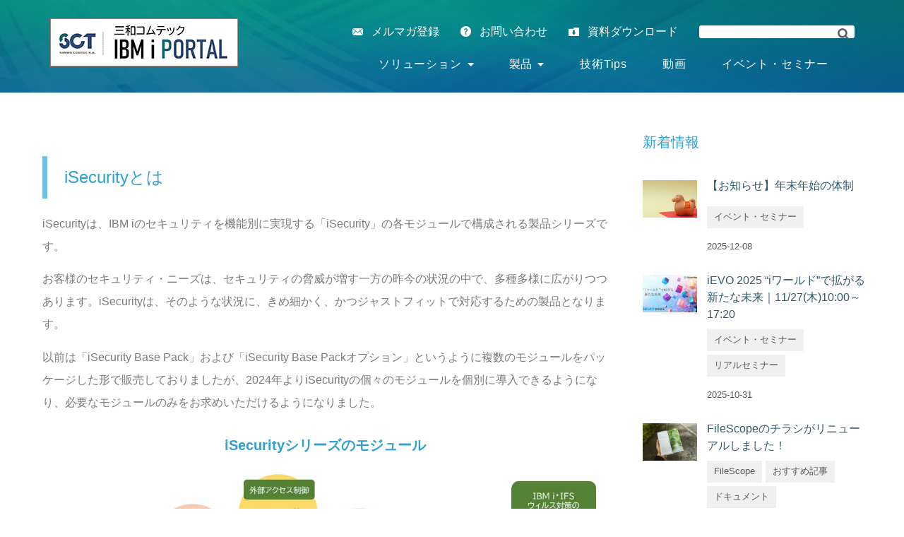

--- FILE ---
content_type: text/html; charset=UTF-8
request_url: https://ibmi.sct.co.jp/ise-series000-toha/
body_size: 17405
content:
<!DOCTYPE html>
<html lang="ja" class="no-js no-svg">
<head>
<meta charset="UTF-8">
<meta http-equiv="X-UA-Compatible" content="IE=edge">
<meta name="viewport" content="width=device-width">
<meta name="format-detection" content="telephone=no" />
<!-- Google Search Console -->
<meta name="google-site-verification" content="07Tz7Gzb1-uxo6cbJWCpB1yKMg4_iyxvmxDVtCTW9IA" />
<link rel="shortcut icon" href="h/wp-content/uploads/2020/07/cropped-SCTLOGOLARGE4-192x192.png" sizes="192x192" />
<link rel="apple-touch-icon" href="h/wp-content/uploads/2020/07/cropped-SCTLOGOLARGE4-180x180.png" />
<link rel='stylesheet' href='https://ibmi.sct.co.jp/wp-content/themes/ibmi2021/assets/css/_import.css' type='text/css' media='all' />
<link rel='stylesheet' href='https://ibmi.sct.co.jp/wp-content/themes/ibmi2021/assets/css/templates/_import.css' type='text/css' media='all' />
<link rel='stylesheet' href='https://ibmi.sct.co.jp/wp-content/themes/ibmi2021/assets/css/post-6332.css' type='text/css' media='all' />
<link rel='stylesheet' id='elementor-icons-css'  href='https://ibmi.sct.co.jp/wp-content/themes/ibmi2021/assets/lib/eicons/css/elementor-icons.min.css?ver=5.13.0' type='text/css' media='all' />
<style id='elementor-frontend-inline-css' type='text/css'>
@font-face{font-family:eicons;src:url(https://ibmi.sct.co.jp/wp-content/themes/ibmi2021/assets/lib/eicons/fonts/eicons.eot?5.10.0);src:url(https://ibmi.sct.co.jp/wp-content/themes/ibmi2021/assets/lib/eicons/fonts/eicons.eot?5.10.0#iefix) format("embedded-opentype"),url(https://ibmi.sct.co.jp/wp-content/themes/ibmi2021/assets/lib/eicons/fonts/eicons.woff2?5.10.0) format("woff2"),url(https://ibmi.sct.co.jp/wp-content/themes/ibmi2021/assets/lib/eicons/fonts/eicons.woff?5.10.0) format("woff"),url(https://ibmi.sct.co.jp/wp-content/themes/ibmi2021/assets/lib/eicons/fonts/eicons.ttf?5.10.0) format("truetype"),url(https://ibmi.sct.co.jp/wp-content/themes/ibmi2021/assets/lib/eicons/fonts/eicons.svg?5.10.0#eicon) format("svg");font-weight:400;font-style:normal}
</style>
<script>(function(html){html.className = html.className.replace(/\bno-js\b/,'js')})(document.documentElement);</script>
<meta name='robots' content='index, follow, max-image-preview:large, max-snippet:-1, max-video-preview:-1' />

	<!-- This site is optimized with the Yoast SEO plugin v26.8 - https://yoast.com/product/yoast-seo-wordpress/ -->
	<title>iSecurityシリーズとは - 三和コムテック｜IBM iポータル</title>
	<link rel="canonical" href="https://ibmi.sct.co.jp/ise-series000-toha/" />
	<meta property="og:locale" content="ja_JP" />
	<meta property="og:type" content="article" />
	<meta property="og:title" content="iSecurityシリーズとは - 三和コムテック｜IBM iポータル" />
	<meta property="og:description" content="　iSecurityとは iSecurityは、IBM iのセキュリティを機能別に実現する「iSecurity」の各モジュールで構成される製品シリーズです。 お客様のセキュリティ・ニーズは、セキュリティの脅威が増す一方の…詳しく見る" />
	<meta property="og:url" content="https://ibmi.sct.co.jp/ise-series000-toha/" />
	<meta property="og:site_name" content="三和コムテック｜IBM iポータル" />
	<meta property="article:modified_time" content="2025-03-11T07:56:40+00:00" />
	<meta property="og:image" content="https://ibmi.sct.co.jp/wp-content/uploads/2021/02/ise-modules-image.jpg" />
	<meta name="twitter:card" content="summary_large_image" />
	<meta name="twitter:label1" content="推定読み取り時間" />
	<meta name="twitter:data1" content="6分" />
	<script type="application/ld+json" class="yoast-schema-graph">{"@context":"https://schema.org","@graph":[{"@type":"WebPage","@id":"https://ibmi.sct.co.jp/ise-series000-toha/","url":"https://ibmi.sct.co.jp/ise-series000-toha/","name":"iSecurityシリーズとは - 三和コムテック｜IBM iポータル","isPartOf":{"@id":"https://ibmi.sct.co.jp/#website"},"primaryImageOfPage":{"@id":"https://ibmi.sct.co.jp/ise-series000-toha/#primaryimage"},"image":{"@id":"https://ibmi.sct.co.jp/ise-series000-toha/#primaryimage"},"thumbnailUrl":"https://ibmi.sct.co.jp/wp-content/uploads/2021/02/ise-modules-image.jpg","datePublished":"2021-02-21T04:55:48+00:00","dateModified":"2025-03-11T07:56:40+00:00","breadcrumb":{"@id":"https://ibmi.sct.co.jp/ise-series000-toha/#breadcrumb"},"inLanguage":"ja","potentialAction":[{"@type":"ReadAction","target":["https://ibmi.sct.co.jp/ise-series000-toha/"]}]},{"@type":"ImageObject","inLanguage":"ja","@id":"https://ibmi.sct.co.jp/ise-series000-toha/#primaryimage","url":"https://ibmi.sct.co.jp/wp-content/uploads/2021/02/ise-modules-image.jpg","contentUrl":"https://ibmi.sct.co.jp/wp-content/uploads/2021/02/ise-modules-image.jpg"},{"@type":"BreadcrumbList","@id":"https://ibmi.sct.co.jp/ise-series000-toha/#breadcrumb","itemListElement":[{"@type":"ListItem","position":1,"name":"ホーム","item":"https://ibmi.sct.co.jp/"},{"@type":"ListItem","position":2,"name":"iSecurityシリーズとは"}]},{"@type":"WebSite","@id":"https://ibmi.sct.co.jp/#website","url":"https://ibmi.sct.co.jp/","name":"三和コムテック｜IBM iポータル","description":"IBM iユーザーをご支援するソリューションを紹介","potentialAction":[{"@type":"SearchAction","target":{"@type":"EntryPoint","urlTemplate":"https://ibmi.sct.co.jp/?s={search_term_string}"},"query-input":{"@type":"PropertyValueSpecification","valueRequired":true,"valueName":"search_term_string"}}],"inLanguage":"ja"}]}</script>
	<!-- / Yoast SEO plugin. -->


<link rel='dns-prefetch' href='//js.hs-scripts.com' />
<link rel='dns-prefetch' href='//www.googletagmanager.com' />
<link rel="alternate" type="application/rss+xml" title="三和コムテック｜IBM iポータル &raquo; フィード" href="https://ibmi.sct.co.jp/feed/" />
<style id='wp-img-auto-sizes-contain-inline-css' type='text/css'>
img:is([sizes=auto i],[sizes^="auto," i]){contain-intrinsic-size:3000px 1500px}
/*# sourceURL=wp-img-auto-sizes-contain-inline-css */
</style>
<style id='wp-block-library-inline-css' type='text/css'>
:root{--wp-block-synced-color:#7a00df;--wp-block-synced-color--rgb:122,0,223;--wp-bound-block-color:var(--wp-block-synced-color);--wp-editor-canvas-background:#ddd;--wp-admin-theme-color:#007cba;--wp-admin-theme-color--rgb:0,124,186;--wp-admin-theme-color-darker-10:#006ba1;--wp-admin-theme-color-darker-10--rgb:0,107,160.5;--wp-admin-theme-color-darker-20:#005a87;--wp-admin-theme-color-darker-20--rgb:0,90,135;--wp-admin-border-width-focus:2px}@media (min-resolution:192dpi){:root{--wp-admin-border-width-focus:1.5px}}.wp-element-button{cursor:pointer}:root .has-very-light-gray-background-color{background-color:#eee}:root .has-very-dark-gray-background-color{background-color:#313131}:root .has-very-light-gray-color{color:#eee}:root .has-very-dark-gray-color{color:#313131}:root .has-vivid-green-cyan-to-vivid-cyan-blue-gradient-background{background:linear-gradient(135deg,#00d084,#0693e3)}:root .has-purple-crush-gradient-background{background:linear-gradient(135deg,#34e2e4,#4721fb 50%,#ab1dfe)}:root .has-hazy-dawn-gradient-background{background:linear-gradient(135deg,#faaca8,#dad0ec)}:root .has-subdued-olive-gradient-background{background:linear-gradient(135deg,#fafae1,#67a671)}:root .has-atomic-cream-gradient-background{background:linear-gradient(135deg,#fdd79a,#004a59)}:root .has-nightshade-gradient-background{background:linear-gradient(135deg,#330968,#31cdcf)}:root .has-midnight-gradient-background{background:linear-gradient(135deg,#020381,#2874fc)}:root{--wp--preset--font-size--normal:16px;--wp--preset--font-size--huge:42px}.has-regular-font-size{font-size:1em}.has-larger-font-size{font-size:2.625em}.has-normal-font-size{font-size:var(--wp--preset--font-size--normal)}.has-huge-font-size{font-size:var(--wp--preset--font-size--huge)}.has-text-align-center{text-align:center}.has-text-align-left{text-align:left}.has-text-align-right{text-align:right}.has-fit-text{white-space:nowrap!important}#end-resizable-editor-section{display:none}.aligncenter{clear:both}.items-justified-left{justify-content:flex-start}.items-justified-center{justify-content:center}.items-justified-right{justify-content:flex-end}.items-justified-space-between{justify-content:space-between}.screen-reader-text{border:0;clip-path:inset(50%);height:1px;margin:-1px;overflow:hidden;padding:0;position:absolute;width:1px;word-wrap:normal!important}.screen-reader-text:focus{background-color:#ddd;clip-path:none;color:#444;display:block;font-size:1em;height:auto;left:5px;line-height:normal;padding:15px 23px 14px;text-decoration:none;top:5px;width:auto;z-index:100000}html :where(.has-border-color){border-style:solid}html :where([style*=border-top-color]){border-top-style:solid}html :where([style*=border-right-color]){border-right-style:solid}html :where([style*=border-bottom-color]){border-bottom-style:solid}html :where([style*=border-left-color]){border-left-style:solid}html :where([style*=border-width]){border-style:solid}html :where([style*=border-top-width]){border-top-style:solid}html :where([style*=border-right-width]){border-right-style:solid}html :where([style*=border-bottom-width]){border-bottom-style:solid}html :where([style*=border-left-width]){border-left-style:solid}html :where(img[class*=wp-image-]){height:auto;max-width:100%}:where(figure){margin:0 0 1em}html :where(.is-position-sticky){--wp-admin--admin-bar--position-offset:var(--wp-admin--admin-bar--height,0px)}@media screen and (max-width:600px){html :where(.is-position-sticky){--wp-admin--admin-bar--position-offset:0px}}

/*# sourceURL=wp-block-library-inline-css */
</style><style id='global-styles-inline-css' type='text/css'>
:root{--wp--preset--aspect-ratio--square: 1;--wp--preset--aspect-ratio--4-3: 4/3;--wp--preset--aspect-ratio--3-4: 3/4;--wp--preset--aspect-ratio--3-2: 3/2;--wp--preset--aspect-ratio--2-3: 2/3;--wp--preset--aspect-ratio--16-9: 16/9;--wp--preset--aspect-ratio--9-16: 9/16;--wp--preset--color--black: #000000;--wp--preset--color--cyan-bluish-gray: #abb8c3;--wp--preset--color--white: #ffffff;--wp--preset--color--pale-pink: #f78da7;--wp--preset--color--vivid-red: #cf2e2e;--wp--preset--color--luminous-vivid-orange: #ff6900;--wp--preset--color--luminous-vivid-amber: #fcb900;--wp--preset--color--light-green-cyan: #7bdcb5;--wp--preset--color--vivid-green-cyan: #00d084;--wp--preset--color--pale-cyan-blue: #8ed1fc;--wp--preset--color--vivid-cyan-blue: #0693e3;--wp--preset--color--vivid-purple: #9b51e0;--wp--preset--gradient--vivid-cyan-blue-to-vivid-purple: linear-gradient(135deg,rgb(6,147,227) 0%,rgb(155,81,224) 100%);--wp--preset--gradient--light-green-cyan-to-vivid-green-cyan: linear-gradient(135deg,rgb(122,220,180) 0%,rgb(0,208,130) 100%);--wp--preset--gradient--luminous-vivid-amber-to-luminous-vivid-orange: linear-gradient(135deg,rgb(252,185,0) 0%,rgb(255,105,0) 100%);--wp--preset--gradient--luminous-vivid-orange-to-vivid-red: linear-gradient(135deg,rgb(255,105,0) 0%,rgb(207,46,46) 100%);--wp--preset--gradient--very-light-gray-to-cyan-bluish-gray: linear-gradient(135deg,rgb(238,238,238) 0%,rgb(169,184,195) 100%);--wp--preset--gradient--cool-to-warm-spectrum: linear-gradient(135deg,rgb(74,234,220) 0%,rgb(151,120,209) 20%,rgb(207,42,186) 40%,rgb(238,44,130) 60%,rgb(251,105,98) 80%,rgb(254,248,76) 100%);--wp--preset--gradient--blush-light-purple: linear-gradient(135deg,rgb(255,206,236) 0%,rgb(152,150,240) 100%);--wp--preset--gradient--blush-bordeaux: linear-gradient(135deg,rgb(254,205,165) 0%,rgb(254,45,45) 50%,rgb(107,0,62) 100%);--wp--preset--gradient--luminous-dusk: linear-gradient(135deg,rgb(255,203,112) 0%,rgb(199,81,192) 50%,rgb(65,88,208) 100%);--wp--preset--gradient--pale-ocean: linear-gradient(135deg,rgb(255,245,203) 0%,rgb(182,227,212) 50%,rgb(51,167,181) 100%);--wp--preset--gradient--electric-grass: linear-gradient(135deg,rgb(202,248,128) 0%,rgb(113,206,126) 100%);--wp--preset--gradient--midnight: linear-gradient(135deg,rgb(2,3,129) 0%,rgb(40,116,252) 100%);--wp--preset--font-size--small: 13px;--wp--preset--font-size--medium: 20px;--wp--preset--font-size--large: 36px;--wp--preset--font-size--x-large: 42px;--wp--preset--spacing--20: 0.44rem;--wp--preset--spacing--30: 0.67rem;--wp--preset--spacing--40: 1rem;--wp--preset--spacing--50: 1.5rem;--wp--preset--spacing--60: 2.25rem;--wp--preset--spacing--70: 3.38rem;--wp--preset--spacing--80: 5.06rem;--wp--preset--shadow--natural: 6px 6px 9px rgba(0, 0, 0, 0.2);--wp--preset--shadow--deep: 12px 12px 50px rgba(0, 0, 0, 0.4);--wp--preset--shadow--sharp: 6px 6px 0px rgba(0, 0, 0, 0.2);--wp--preset--shadow--outlined: 6px 6px 0px -3px rgb(255, 255, 255), 6px 6px rgb(0, 0, 0);--wp--preset--shadow--crisp: 6px 6px 0px rgb(0, 0, 0);}:where(.is-layout-flex){gap: 0.5em;}:where(.is-layout-grid){gap: 0.5em;}body .is-layout-flex{display: flex;}.is-layout-flex{flex-wrap: wrap;align-items: center;}.is-layout-flex > :is(*, div){margin: 0;}body .is-layout-grid{display: grid;}.is-layout-grid > :is(*, div){margin: 0;}:where(.wp-block-columns.is-layout-flex){gap: 2em;}:where(.wp-block-columns.is-layout-grid){gap: 2em;}:where(.wp-block-post-template.is-layout-flex){gap: 1.25em;}:where(.wp-block-post-template.is-layout-grid){gap: 1.25em;}.has-black-color{color: var(--wp--preset--color--black) !important;}.has-cyan-bluish-gray-color{color: var(--wp--preset--color--cyan-bluish-gray) !important;}.has-white-color{color: var(--wp--preset--color--white) !important;}.has-pale-pink-color{color: var(--wp--preset--color--pale-pink) !important;}.has-vivid-red-color{color: var(--wp--preset--color--vivid-red) !important;}.has-luminous-vivid-orange-color{color: var(--wp--preset--color--luminous-vivid-orange) !important;}.has-luminous-vivid-amber-color{color: var(--wp--preset--color--luminous-vivid-amber) !important;}.has-light-green-cyan-color{color: var(--wp--preset--color--light-green-cyan) !important;}.has-vivid-green-cyan-color{color: var(--wp--preset--color--vivid-green-cyan) !important;}.has-pale-cyan-blue-color{color: var(--wp--preset--color--pale-cyan-blue) !important;}.has-vivid-cyan-blue-color{color: var(--wp--preset--color--vivid-cyan-blue) !important;}.has-vivid-purple-color{color: var(--wp--preset--color--vivid-purple) !important;}.has-black-background-color{background-color: var(--wp--preset--color--black) !important;}.has-cyan-bluish-gray-background-color{background-color: var(--wp--preset--color--cyan-bluish-gray) !important;}.has-white-background-color{background-color: var(--wp--preset--color--white) !important;}.has-pale-pink-background-color{background-color: var(--wp--preset--color--pale-pink) !important;}.has-vivid-red-background-color{background-color: var(--wp--preset--color--vivid-red) !important;}.has-luminous-vivid-orange-background-color{background-color: var(--wp--preset--color--luminous-vivid-orange) !important;}.has-luminous-vivid-amber-background-color{background-color: var(--wp--preset--color--luminous-vivid-amber) !important;}.has-light-green-cyan-background-color{background-color: var(--wp--preset--color--light-green-cyan) !important;}.has-vivid-green-cyan-background-color{background-color: var(--wp--preset--color--vivid-green-cyan) !important;}.has-pale-cyan-blue-background-color{background-color: var(--wp--preset--color--pale-cyan-blue) !important;}.has-vivid-cyan-blue-background-color{background-color: var(--wp--preset--color--vivid-cyan-blue) !important;}.has-vivid-purple-background-color{background-color: var(--wp--preset--color--vivid-purple) !important;}.has-black-border-color{border-color: var(--wp--preset--color--black) !important;}.has-cyan-bluish-gray-border-color{border-color: var(--wp--preset--color--cyan-bluish-gray) !important;}.has-white-border-color{border-color: var(--wp--preset--color--white) !important;}.has-pale-pink-border-color{border-color: var(--wp--preset--color--pale-pink) !important;}.has-vivid-red-border-color{border-color: var(--wp--preset--color--vivid-red) !important;}.has-luminous-vivid-orange-border-color{border-color: var(--wp--preset--color--luminous-vivid-orange) !important;}.has-luminous-vivid-amber-border-color{border-color: var(--wp--preset--color--luminous-vivid-amber) !important;}.has-light-green-cyan-border-color{border-color: var(--wp--preset--color--light-green-cyan) !important;}.has-vivid-green-cyan-border-color{border-color: var(--wp--preset--color--vivid-green-cyan) !important;}.has-pale-cyan-blue-border-color{border-color: var(--wp--preset--color--pale-cyan-blue) !important;}.has-vivid-cyan-blue-border-color{border-color: var(--wp--preset--color--vivid-cyan-blue) !important;}.has-vivid-purple-border-color{border-color: var(--wp--preset--color--vivid-purple) !important;}.has-vivid-cyan-blue-to-vivid-purple-gradient-background{background: var(--wp--preset--gradient--vivid-cyan-blue-to-vivid-purple) !important;}.has-light-green-cyan-to-vivid-green-cyan-gradient-background{background: var(--wp--preset--gradient--light-green-cyan-to-vivid-green-cyan) !important;}.has-luminous-vivid-amber-to-luminous-vivid-orange-gradient-background{background: var(--wp--preset--gradient--luminous-vivid-amber-to-luminous-vivid-orange) !important;}.has-luminous-vivid-orange-to-vivid-red-gradient-background{background: var(--wp--preset--gradient--luminous-vivid-orange-to-vivid-red) !important;}.has-very-light-gray-to-cyan-bluish-gray-gradient-background{background: var(--wp--preset--gradient--very-light-gray-to-cyan-bluish-gray) !important;}.has-cool-to-warm-spectrum-gradient-background{background: var(--wp--preset--gradient--cool-to-warm-spectrum) !important;}.has-blush-light-purple-gradient-background{background: var(--wp--preset--gradient--blush-light-purple) !important;}.has-blush-bordeaux-gradient-background{background: var(--wp--preset--gradient--blush-bordeaux) !important;}.has-luminous-dusk-gradient-background{background: var(--wp--preset--gradient--luminous-dusk) !important;}.has-pale-ocean-gradient-background{background: var(--wp--preset--gradient--pale-ocean) !important;}.has-electric-grass-gradient-background{background: var(--wp--preset--gradient--electric-grass) !important;}.has-midnight-gradient-background{background: var(--wp--preset--gradient--midnight) !important;}.has-small-font-size{font-size: var(--wp--preset--font-size--small) !important;}.has-medium-font-size{font-size: var(--wp--preset--font-size--medium) !important;}.has-large-font-size{font-size: var(--wp--preset--font-size--large) !important;}.has-x-large-font-size{font-size: var(--wp--preset--font-size--x-large) !important;}
/*# sourceURL=global-styles-inline-css */
</style>

<style id='classic-theme-styles-inline-css' type='text/css'>
/*! This file is auto-generated */
.wp-block-button__link{color:#fff;background-color:#32373c;border-radius:9999px;box-shadow:none;text-decoration:none;padding:calc(.667em + 2px) calc(1.333em + 2px);font-size:1.125em}.wp-block-file__button{background:#32373c;color:#fff;text-decoration:none}
/*# sourceURL=/wp-includes/css/classic-themes.min.css */
</style>
<link rel='stylesheet' id='import-css' href='https://ibmi.sct.co.jp/wp-content/themes/ibmi2021/style.css?ver=6.9' type='text/css' media='all' />
<link rel='stylesheet' id='wp-pagenavi-css' href='https://ibmi.sct.co.jp/wp-content/plugins/wp-pagenavi/pagenavi-css.css?ver=2.70' type='text/css' media='all' />
<link rel='stylesheet' id='tablepress-default-css' href='https://ibmi.sct.co.jp/wp-content/plugins/tablepress/css/build/default.css?ver=3.2.6' type='text/css' media='all' />
<link rel='stylesheet' id='yarpp-thumbnails-css' href='https://ibmi.sct.co.jp/wp-content/plugins/yet-another-related-posts-plugin/style/styles_thumbnails.css?ver=5.30.11' type='text/css' media='all' />
<style id='yarpp-thumbnails-inline-css' type='text/css'>
.yarpp-thumbnails-horizontal .yarpp-thumbnail {width: 210px;height: 250px;margin: 5px;margin-left: 0px;}.yarpp-thumbnail > img, .yarpp-thumbnail-default {width: 200px;height: 200px;margin: 5px;}.yarpp-thumbnails-horizontal .yarpp-thumbnail-title {margin: 7px;margin-top: 0px;width: 200px;}.yarpp-thumbnail-default > img {min-height: 200px;min-width: 200px;}
.yarpp-thumbnails-horizontal .yarpp-thumbnail {width: 210px;height: 250px;margin: 5px;margin-left: 0px;}.yarpp-thumbnail > img, .yarpp-thumbnail-default {width: 200px;height: 200px;margin: 5px;}.yarpp-thumbnails-horizontal .yarpp-thumbnail-title {margin: 7px;margin-top: 0px;width: 200px;}.yarpp-thumbnail-default > img {min-height: 200px;min-width: 200px;}
/*# sourceURL=yarpp-thumbnails-inline-css */
</style>
<link rel='stylesheet' id='yarppRelatedCss-css' href='https://ibmi.sct.co.jp/wp-content/plugins/yet-another-related-posts-plugin/style/related.css?ver=5.30.11' type='text/css' media='all' />
<link rel='shortlink' href='https://ibmi.sct.co.jp/?p=6332' />
			<!-- DO NOT COPY THIS SNIPPET! Start of Page Analytics Tracking for HubSpot WordPress plugin v11.3.37-->
			<script class="hsq-set-content-id" data-content-id="standard-page">
				var _hsq = _hsq || [];
				_hsq.push(["setContentType", "standard-page"]);
			</script>
			<!-- DO NOT COPY THIS SNIPPET! End of Page Analytics Tracking for HubSpot WordPress plugin -->
			<style type="text/css">.w100 a.elementor-button-link.elementor-button.elementor-size-sm {
width:100% !important;}
body p {line-height:2;}
a.elementor-post-info__terms-list-item {
    font-size: 13px !important;
}
.elementor-icon-list-items .elementor-icon-list-item .elementor-icon-list-text {
    display: inline-block;
    font-size: 13px;
}
.widget-title {
    font-size: 24px !important;
    border-bottom: 1px dotted #666;
    padding-bottom: 10px;
}
ul {
    padding-inline-start:0px;
	list-style-type:none;
}

@media (min-width: 1000px) {
.elementor-posts .elementor-widget-image .elementor-image img {
	width:120px;
}
}
@media (min-width: 1000px) {
.post2g .elementor-posts .elementor-widget-image .elementor-image img {
	width:75px;
}
}
@media (min-width: 1000px) {
#sidebaribmi .elementor-posts .elementor-widget-image .elementor-image img {
	width:80px;
}
}


@media (min-width: 768px) and (max-width: 999px) {
.elementor-posts .elementor-widget-image .elementor-image img {
	width:70px;
}
}

@media (min-width: 768px) and (max-width: 999px) {
#sidebaribmi  .elementor-posts .elementor-widget-image .elementor-image img {
	width:60px;
}
}

.elementor-search-form__container {width:200px}
.sanwalogo {width:100px;}
.img200 img {width:200px;}
.displaynone {display:none;}
.elementor-text-editor .jirei-txt ,.elementor-text-editor .jirei-txt p{font-size:14px !important;line-height:1.3 !important;}
.jirei-txt .elementor-text-editor p{font-size:14px !important;line-height:1.4 !important;}
 [type=button], [type=submit], button {border:none;}</style><script src="//ar.mrc-s.com/web/ar.js" charset="utf-8" data-id="cdr5bh" async></script> <link rel="icon" href="https://ibmi.sct.co.jp/wp-content/uploads/2020/07/cropped-SCTLOGOLARGE4-32x32.png" sizes="32x32" />
<link rel="icon" href="https://ibmi.sct.co.jp/wp-content/uploads/2020/07/cropped-SCTLOGOLARGE4-192x192.png" sizes="192x192" />
<link rel="apple-touch-icon" href="https://ibmi.sct.co.jp/wp-content/uploads/2020/07/cropped-SCTLOGOLARGE4-180x180.png" />
<meta name="msapplication-TileImage" content="https://ibmi.sct.co.jp/wp-content/uploads/2020/07/cropped-SCTLOGOLARGE4-270x270.png" />
<script src="https://cl.sct.co.jp/web/mrcform.js" charset="utf-8" data-id="cdr5bh" async></script>	
<!-- ■共通タグ -->
<!-- EBiS tag version4.10 start -->
<script type="text/javascript">
(function(a,d,e,b,i,s){ window[i]=window[i]||[];var f=function(a,d,e,b,i,s){
var o=a.getElementsByTagName(d)[0],h=a.createElement(d),t='text/javascript';
h.type=t;h.async=e;h.onload=function(){ window[i].init(
{ argument:s, auto:true }
);};h._p=o;return h;},h=f(a,d,e,b,i,s),l='//taj',j=b+s+'/cmt.js';h.src=l+'1.'+j;
h._p.parentNode.insertBefore(h,h._p);h.onerror=function(k){k=f(a,d,e,b,i,s);
k.src=l+'2.'+j;k._p.parentNode.insertBefore(k,k._p);};
})(document,'script',true,'ebis.ne.jp/','ebis','C0aQ4hPu');
</script>
<!-- EBiS tag end -->
	
<!-- Start of HubSpot Embed Code -->
<!-- <script type="text/javascript" id="hs-script-loader" async defer src="js.hs-scripts.com/21507825.js"></script> -->
<!-- End of HubSpot Embed Code -->
	
<!-- Begin Mieruca Embed Code -->
<script type="text/javascript" id="mierucajs">
window.__fid = window.__fid || [];__fid.push([777613638]);
(function() {
function mieruca(){if(typeof window.__fjsld != "undefined") return; window.__fjsld = 1; var fjs = document.createElement('script'); fjs.type = 'text/javascript'; fjs.async = true; fjs.id = "fjssync"; var timestamp = new Date;fjs.src = ('https:' == document.location.protocol ? 'https' : 'http') + '://hm.mieru-ca.com/service/js/mieruca-hm.js?v='+ timestamp.getTime(); var x = document.getElementsByTagName('script')[0]; x.parentNode.insertBefore(fjs, x); };
setTimeout(mieruca, 500); document.readyState != "complete" ? (window.attachEvent ? window.attachEvent("onload", mieruca) : window.addEventListener("load", mieruca, false)) : mieruca();
})();
</script>
<!-- End Mieruca Embed Code -->
</head>

<body class="wp-singular page-template-default page page-id-6332 wp-theme-ibmi2021 wp-custom-logo elementor-default elementor-kit-30 elementor-page elementor-page-6332 customize-support e--ua-blink e--ua-chrome e--ua-webkit">

<!-- header -->

<!-- header -->
<header id="comhead">
    <div class="inner">
        <div class="head_l">
                        <p class="logo"><a href="https://ibmi.sct.co.jp/"><img src="https://ibmi.sct.co.jp/wp-content/themes/ibmi2021/common/img/logo.gif" alt="三和コムテック｜IBM iポータル"></a></p>
                        <div class="sp_trigger"></div>
        </div>
        <div class="head_r">
            <div class="primary_nav">
                <ul>
                    <li class="mail"><a href="https://www.sct.co.jp/business/product/001794.shtml" target="_blank">メルマガ登録</a></li>
                    <li class="contact"><a href="/contact/">お問い合わせ</a></li>
                    <li class="download"><a href="/download/">資料ダウンロード</a></li>
                </ul>
                <form role="search" method="get" action="/">
                    <input type="text" name="s" id="s">
                    <input type="hidden" value="post" name="post_type" id="post_type">
                    <button type="submit" class="searchbtn"><img src="https://ibmi.sct.co.jp/wp-content/themes/ibmi2021/common/img/ico_loope.png" width="20" height="20" alt="検索"></button>
                </form>
            </div>

        <!-- nav -->
        <nav>
            <ul id="nav" class="clearfix"><li id="menu-item-1948" class="menu menu-item menu-item-type-post_type menu-item-object-page current-menu-ancestor current_page_ancestor menu-item-has-children menu-item-1948"><a href="https://ibmi.sct.co.jp/solution/">ソリューション</a>
<ul class="sub-menu">
	<li id="menu-item-748" class="menu menu-item menu-item-type-post_type menu-item-object-page menu-item-has-children menu-item-748"><a href="https://ibmi.sct.co.jp/bcp-disaster-obstacle-measures/">BCP・災害・障害対策</a>
	<ul class="sub-menu">
		<li id="menu-item-8082" class="menu menu-item menu-item-type-custom menu-item-object-custom menu-item-has-children menu-item-8082"><a href="#">MIMIX ファミリー</a>
		<ul class="sub-menu">
			<li id="menu-item-8083" class="menu-item menu-item-type-post_type menu-item-object-page menu-item-8083"><a href="https://ibmi.sct.co.jp/about-mimix/">MIMIXとは</a></li>
			<li id="menu-item-8086" class="menu-item menu-item-type-post_type menu-item-object-page menu-item-8086"><a href="https://ibmi.sct.co.jp/about-mimix/mimix-enterprise/">MIMIX Enterprise</a></li>
			<li id="menu-item-8088" class="menu-item menu-item-type-post_type menu-item-object-page menu-item-8088"><a href="https://ibmi.sct.co.jp/about-mimix/mimix-professional/">MIMIX Professional</a></li>
			<li id="menu-item-8084" class="menu-item menu-item-type-post_type menu-item-object-page menu-item-8084"><a href="https://ibmi.sct.co.jp/about-mimix/connect-cdc/">Connect CDC</a></li>
		</ul>
</li>
		<li id="menu-item-8089" class="menu-item menu-item-type-post_type menu-item-object-page menu-item-8089"><a href="https://ibmi.sct.co.jp/laservault/laservault-backup/">LaserVault Backup</a></li>
		<li id="menu-item-8090" class="menu-item menu-item-type-post_type menu-item-object-page menu-item-8090"><a href="https://ibmi.sct.co.jp/laservault/laservault-vitl/">LaserVault ViTL</a></li>
	</ul>
</li>
	<li id="menu-item-747" class="menu menu-item menu-item-type-post_type menu-item-object-page menu-item-has-children menu-item-747"><a href="https://ibmi.sct.co.jp/telework-remote-automation-compatible-products/">テレワーク・リモート自動化</a>
	<ul class="sub-menu">
		<li id="menu-item-8091" class="menu-item menu-item-type-custom menu-item-object-custom menu-item-8091"><a target="_blank" href="https://product.sct.co.jp/product/automate/for-ibmi-user">AutoMate</a></li>
		<li id="menu-item-8096" class="menu-item menu-item-type-post_type menu-item-object-page menu-item-8096"><a href="https://ibmi.sct.co.jp/others-products/coolspools/">CoolSpools</a></li>
		<li id="menu-item-8093" class="menu-item menu-item-type-post_type menu-item-object-page menu-item-8093"><a href="https://ibmi.sct.co.jp/laservault/laservault-backup/">LaserVault Backup</a></li>
		<li id="menu-item-8094" class="menu-item menu-item-type-post_type menu-item-object-page menu-item-8094"><a href="https://ibmi.sct.co.jp/laservault/laservault-vitl/">LaserVault ViTL</a></li>
		<li id="menu-item-8095" class="menu-item menu-item-type-post_type menu-item-object-page menu-item-8095"><a href="https://ibmi.sct.co.jp/about-mimix/connect-cdc/">Connect CDC</a></li>
	</ul>
</li>
	<li id="menu-item-745" class="menu menu-item menu-item-type-post_type menu-item-object-page menu-item-has-children menu-item-745"><a href="https://ibmi.sct.co.jp/ibm-i-modanaizeshon/">IBM i モダナイゼーション</a>
	<ul class="sub-menu">
		<li id="menu-item-8097" class="menu menu-item menu-item-type-custom menu-item-object-custom menu-item-has-children menu-item-8097"><a href="#">ARCAD ファミリー</a>
		<ul class="sub-menu">
			<li id="menu-item-8103" class="menu-item menu-item-type-post_type menu-item-object-page menu-item-8103"><a href="https://ibmi.sct.co.jp/about-arcad/">ARCADとは</a></li>
			<li id="menu-item-8101" class="menu-item menu-item-type-post_type menu-item-object-page menu-item-8101"><a href="https://ibmi.sct.co.jp/arcad-observer/">ARCAD Observer</a></li>
			<li id="menu-item-8100" class="menu-item menu-item-type-post_type menu-item-object-page menu-item-8100"><a href="https://ibmi.sct.co.jp/arcad-for-ibm-i-japanese/">ARCAD for IBM i 日本語パック</a></li>
			<li id="menu-item-8102" class="menu-item menu-item-type-post_type menu-item-object-page menu-item-8102"><a href="https://ibmi.sct.co.jp/arcad-transformer-rpg/">ARCAD Transformer RPG</a></li>
			<li id="menu-item-8099" class="menu-item menu-item-type-post_type menu-item-object-page menu-item-8099"><a href="https://ibmi.sct.co.jp/arcad-ffrpg-change/">ARCAD FFRPG変換サービス</a></li>
			<li id="menu-item-10373" class="menu-item menu-item-type-post_type menu-item-object-page menu-item-10373"><a href="https://ibmi.sct.co.jp/arcad-api/">ARCAD API</a></li>
			<li id="menu-item-11023" class="menu-item menu-item-type-post_type menu-item-object-page menu-item-11023"><a href="https://ibmi.sct.co.jp/arcad-codechecker/">ARCAD CodeChecker</a></li>
		</ul>
</li>
		<li id="menu-item-12876" class="menu-item menu-item-type-post_type menu-item-object-page menu-item-12876"><a href="https://ibmi.sct.co.jp/others-products/ibmi-decompile-service/">IBMi 逆コンパイルサービス</a></li>
		<li id="menu-item-8104" class="menu menu-item menu-item-type-custom menu-item-object-custom menu-item-has-children menu-item-8104"><a href="#">KONA ファミリー</a>
		<ul class="sub-menu">
			<li id="menu-item-8106" class="menu-item menu-item-type-post_type menu-item-object-page menu-item-8106"><a href="https://ibmi.sct.co.jp/kona2/">KONA2</a></li>
			<li id="menu-item-8105" class="menu-item menu-item-type-post_type menu-item-object-page menu-item-8105"><a href="https://ibmi.sct.co.jp/cocoa/">COCOA</a></li>
		</ul>
</li>
		<li id="menu-item-8110" class="menu-item menu-item-type-post_type menu-item-object-page menu-item-8110"><a href="https://ibmi.sct.co.jp/others-products/file-scope/">File Scope</a></li>
		<li id="menu-item-8109" class="menu-item menu-item-type-post_type menu-item-object-page menu-item-8109"><a href="https://ibmi.sct.co.jp/others-products/code-scope/">Code Scope</a></li>
	</ul>
</li>
	<li id="menu-item-746" class="menu menu-item menu-item-type-post_type menu-item-object-page current-menu-ancestor current_page_ancestor menu-item-has-children menu-item-746"><a href="https://ibmi.sct.co.jp/1lank-security/">1ランク上のセキュリティ</a>
	<ul class="sub-menu">
		<li id="menu-item-8111" class="menu menu-item menu-item-type-custom menu-item-object-custom current-menu-ancestor current-menu-parent menu-item-has-children menu-item-8111"><a href="#">iSecurity ファミリー</a>
		<ul class="sub-menu">
			<li id="menu-item-8113" class="menu menu-item menu-item-type-post_type menu-item-object-page menu-item-8113"><a href="https://ibmi.sct.co.jp/isecurity-base-pack/">iSecurity</a></li>
			<li id="menu-item-8112" class="menu-item menu-item-type-post_type menu-item-object-page menu-item-8112"><a href="https://ibmi.sct.co.jp/isecurity-bace-pack-option/">iSecurity オプション</a></li>
			<li id="menu-item-8135" class="menu-item menu-item-type-post_type menu-item-object-page current-menu-item page_item page-item-6332 current_page_item menu-item-8135"><a href="https://ibmi.sct.co.jp/ise-series000-toha/" aria-current="page">iSecurityシリーズ</a></li>
		</ul>
</li>
		<li id="menu-item-8115" class="menu-item menu-item-type-post_type menu-item-object-page menu-item-8115"><a href="https://ibmi.sct.co.jp/others-products/aes400/">Encryption for i (旧 AES400)</a></li>
	</ul>
</li>
	<li id="menu-item-743" class="menu menu-item menu-item-type-post_type menu-item-object-page current-menu-ancestor current_page_ancestor menu-item-has-children menu-item-743"><a href="https://ibmi.sct.co.jp/operation-management-optimization-compatible-products/">運用管理の最適化</a>
	<ul class="sub-menu">
		<li id="menu-item-8116" class="menu menu-item menu-item-type-custom menu-item-object-custom menu-item-has-children menu-item-8116"><a href="#">MIMIX ファミリー</a>
		<ul class="sub-menu">
			<li id="menu-item-8117" class="menu-item menu-item-type-post_type menu-item-object-page menu-item-8117"><a href="https://ibmi.sct.co.jp/about-mimix/">MIMIXとは</a></li>
			<li id="menu-item-8120" class="menu-item menu-item-type-post_type menu-item-object-page menu-item-8120"><a href="https://ibmi.sct.co.jp/about-mimix/mimix-enterprise/">MIMIX Enterprise</a></li>
			<li id="menu-item-8122" class="menu-item menu-item-type-post_type menu-item-object-page menu-item-8122"><a href="https://ibmi.sct.co.jp/about-mimix/mimix-professional/">MIMIX Professional</a></li>
			<li id="menu-item-8118" class="menu-item menu-item-type-post_type menu-item-object-page menu-item-8118"><a href="https://ibmi.sct.co.jp/about-mimix/connect-cdc/">Connect CDC</a></li>
		</ul>
</li>
		<li id="menu-item-8123" class="menu menu-item menu-item-type-custom menu-item-object-custom current-menu-ancestor current-menu-parent menu-item-has-children menu-item-8123"><a href="#">iSecurity ファミリー</a>
		<ul class="sub-menu">
			<li id="menu-item-8125" class="menu-item menu-item-type-post_type menu-item-object-page menu-item-8125"><a href="https://ibmi.sct.co.jp/isecurity-base-pack/">iSecurity</a></li>
			<li id="menu-item-8124" class="menu menu-item menu-item-type-post_type menu-item-object-page menu-item-8124"><a href="https://ibmi.sct.co.jp/isecurity-bace-pack-option/">iSecurity オプション</a></li>
			<li id="menu-item-8134" class="menu-item menu-item-type-post_type menu-item-object-page current-menu-item page_item page-item-6332 current_page_item menu-item-8134"><a href="https://ibmi.sct.co.jp/ise-series000-toha/" aria-current="page">iSecurityシリーズ</a></li>
		</ul>
</li>
		<li id="menu-item-8132" class="menu-item menu-item-type-post_type menu-item-object-page menu-item-8132"><a href="https://ibmi.sct.co.jp/others-products/vityl-it/">Vityl IT</a></li>
		<li id="menu-item-8129" class="menu-item menu-item-type-post_type menu-item-object-page menu-item-8129"><a href="https://ibmi.sct.co.jp/others-products/coolspools/">CoolSpools</a></li>
		<li id="menu-item-8130" class="menu-item menu-item-type-post_type menu-item-object-page menu-item-8130"><a href="https://ibmi.sct.co.jp/others-products/file-scope/">File Scope</a></li>
		<li id="menu-item-8128" class="menu-item menu-item-type-post_type menu-item-object-page menu-item-8128"><a href="https://ibmi.sct.co.jp/others-products/code-scope/">Code Scope</a></li>
	</ul>
</li>
	<li id="menu-item-12958" class="menu menu-item menu-item-type-custom menu-item-object-custom menu-item-has-children menu-item-12958"><a href="#">クラウド</a>
	<ul class="sub-menu">
		<li id="menu-item-12960" class="menu-item menu-item-type-post_type menu-item-object-page menu-item-12960"><a href="https://ibmi.sct.co.jp/quick-i-migration/">Quick i Migration</a></li>
	</ul>
</li>
	<li id="menu-item-6202" class="menu-item menu-item-type-post_type menu-item-object-page menu-item-6202"><a href="https://ibmi.sct.co.jp/ha-glossary/">HA用語辞典</a></li>
</ul>
</li>
<li id="menu-item-1947" class="menu menu-item menu-item-type-post_type menu-item-object-page current-menu-ancestor current_page_ancestor menu-item-has-children menu-item-1947"><a href="https://ibmi.sct.co.jp/products/">製品</a>
<ul class="sub-menu">
	<li id="menu-item-2489" class="menu-item menu-item-type-post_type menu-item-object-page menu-item-2489"><a href="https://ibmi.sct.co.jp/products/">製品一覧</a></li>
	<li id="menu-item-2739" class="menu menu-item menu-item-type-custom menu-item-object-custom menu-item-has-children menu-item-2739"><a href="#">MIMIX</a>
	<ul class="sub-menu">
		<li id="menu-item-891" class="menu-item menu-item-type-post_type menu-item-object-page menu-item-891"><a href="https://ibmi.sct.co.jp/about-mimix/">MIMIXとは</a></li>
		<li id="menu-item-557" class="menu-item menu-item-type-post_type menu-item-object-page menu-item-557"><a href="https://ibmi.sct.co.jp/about-mimix/mimix-enterprise/">MIMIX Enterprise</a></li>
		<li id="menu-item-559" class="menu-item menu-item-type-post_type menu-item-object-page menu-item-559"><a href="https://ibmi.sct.co.jp/about-mimix/mimix-professional/">MIMIX Professional</a></li>
		<li id="menu-item-555" class="menu-item menu-item-type-post_type menu-item-object-page menu-item-555"><a href="https://ibmi.sct.co.jp/about-mimix/connect-cdc/">Connect CDC</a></li>
	</ul>
</li>
	<li id="menu-item-2644" class="menu menu-item menu-item-type-custom menu-item-object-custom current-menu-ancestor current-menu-parent menu-item-has-children menu-item-2644"><a href="#">iSecurity</a>
	<ul class="sub-menu">
		<li id="menu-item-6442" class="menu-item menu-item-type-post_type menu-item-object-page current-menu-item page_item page-item-6332 current_page_item menu-item-6442"><a href="https://ibmi.sct.co.jp/ise-series000-toha/" aria-current="page">iSecurityシリーズとは</a></li>
		<li id="menu-item-11193" class="menu-item menu-item-type-post_type menu-item-object-page menu-item-11193"><a href="https://ibmi.sct.co.jp/ibmi-sec-assessment/">IBM iセキュリティ評価サービス</a></li>
		<li id="menu-item-603" class="menu menu-item menu-item-type-post_type menu-item-object-page menu-item-has-children menu-item-603"><a href="https://ibmi.sct.co.jp/isecurity-base-pack/">iSecurity</a>
		<ul class="sub-menu">
			<li id="menu-item-5089" class="menu-item menu-item-type-post_type menu-item-object-page menu-item-5089"><a href="https://ibmi.sct.co.jp/isecurity-series/firewall/">Firewall</a></li>
			<li id="menu-item-5090" class="menu-item menu-item-type-post_type menu-item-object-page menu-item-5090"><a href="https://ibmi.sct.co.jp/isecurity-series/audit/">Audit</a></li>
			<li id="menu-item-5094" class="menu-item menu-item-type-post_type menu-item-object-page menu-item-5094"><a href="https://ibmi.sct.co.jp/isecurity-series/ap-journal/">AP-Journal</a></li>
			<li id="menu-item-5091" class="menu-item menu-item-type-post_type menu-item-object-page menu-item-5091"><a href="https://ibmi.sct.co.jp/isecurity-series/action/">Action</a></li>
			<li id="menu-item-5092" class="menu-item menu-item-type-post_type menu-item-object-page menu-item-5092"><a href="https://ibmi.sct.co.jp/isecurity-series/password/">Password</a></li>
		</ul>
</li>
		<li id="menu-item-604" class="menu menu-item menu-item-type-post_type menu-item-object-page menu-item-has-children menu-item-604"><a href="https://ibmi.sct.co.jp/isecurity-bace-pack-option/">iSecurityオプション</a>
		<ul class="sub-menu">
			<li id="menu-item-5171" class="menu-item menu-item-type-post_type menu-item-object-page menu-item-5171"><a href="https://ibmi.sct.co.jp/isecurity-series/capture/">Capture</a></li>
			<li id="menu-item-5093" class="menu-item menu-item-type-post_type menu-item-object-page menu-item-5093"><a href="https://ibmi.sct.co.jp/isecurity-series/command/">Command</a></li>
			<li id="menu-item-5170" class="menu-item menu-item-type-post_type menu-item-object-page menu-item-5170"><a href="https://ibmi.sct.co.jp/isecurity-series/screen/">Screen</a></li>
			<li id="menu-item-11944" class="menu-item menu-item-type-post_type menu-item-object-page menu-item-11944"><a href="https://ibmi.sct.co.jp/object-security/">Object Security</a></li>
			<li id="menu-item-11945" class="menu-item menu-item-type-post_type menu-item-object-page menu-item-11945"><a href="https://ibmi.sct.co.jp/authority-on-demand/">Authority on Demand</a></li>
			<li id="menu-item-12089" class="menu-item menu-item-type-post_type menu-item-object-page menu-item-12089"><a href="https://ibmi.sct.co.jp/password-reset/">Password Reset</a></li>
		</ul>
</li>
		<li id="menu-item-9775" class="menu menu-item menu-item-type-custom menu-item-object-custom menu-item-has-children menu-item-9775"><a href="#">SAViシリーズ</a>
		<ul class="sub-menu">
			<li id="menu-item-4135" class="menu-item menu-item-type-post_type menu-item-object-page menu-item-4135"><a href="https://ibmi.sct.co.jp/savi/">SAVi</a></li>
			<li id="menu-item-9620" class="menu-item menu-item-type-post_type menu-item-object-page menu-item-9620"><a href="https://ibmi.sct.co.jp/savi-anti-ransomware/">SAVi Anti-Ransomware</a></li>
		</ul>
</li>
	</ul>
</li>
	<li id="menu-item-2645" class="menu menu-item menu-item-type-custom menu-item-object-custom menu-item-has-children menu-item-2645"><a href="#">LaserVault</a>
	<ul class="sub-menu">
		<li id="menu-item-605" class="menu-item menu-item-type-post_type menu-item-object-page menu-item-605"><a href="https://ibmi.sct.co.jp/laservault/laservault-backup/">LaserVault Backup</a></li>
		<li id="menu-item-606" class="menu-item menu-item-type-post_type menu-item-object-page menu-item-606"><a href="https://ibmi.sct.co.jp/laservault/laservault-vitl/">LaserVault ViTL</a></li>
	</ul>
</li>
	<li id="menu-item-2646" class="menu menu-item menu-item-type-custom menu-item-object-custom menu-item-has-children menu-item-2646"><a href="#">ARCAD</a>
	<ul class="sub-menu">
		<li id="menu-item-1574" class="menu-item menu-item-type-post_type menu-item-object-page menu-item-1574"><a href="https://ibmi.sct.co.jp/about-arcad/">ARCADとは</a></li>
		<li id="menu-item-610" class="menu-item menu-item-type-post_type menu-item-object-page menu-item-610"><a href="https://ibmi.sct.co.jp/arcad-observer/">ARCAD Observer</a></li>
		<li id="menu-item-609" class="menu-item menu-item-type-post_type menu-item-object-page menu-item-609"><a href="https://ibmi.sct.co.jp/arcad-for-ibm-i-japanese/">ARCAD for IBM i 日本語パック</a></li>
		<li id="menu-item-611" class="menu-item menu-item-type-post_type menu-item-object-page menu-item-611"><a href="https://ibmi.sct.co.jp/arcad-transformer-rpg/">ARCAD Transformer RPG</a></li>
		<li id="menu-item-608" class="menu-item menu-item-type-post_type menu-item-object-page menu-item-608"><a href="https://ibmi.sct.co.jp/arcad-ffrpg-change/">ARCAD FFRPG変換サービス</a></li>
		<li id="menu-item-9264" class="menu-item menu-item-type-post_type menu-item-object-page menu-item-9264"><a href="https://ibmi.sct.co.jp/arcad-api/">ARCAD API</a></li>
		<li id="menu-item-11022" class="menu-item menu-item-type-post_type menu-item-object-page menu-item-11022"><a href="https://ibmi.sct.co.jp/arcad-codechecker/">ARCAD CodeChecker</a></li>
	</ul>
</li>
	<li id="menu-item-7990" class="menu menu-item menu-item-type-custom menu-item-object-custom menu-item-has-children menu-item-7990"><a href="#">KONA</a>
	<ul class="sub-menu">
		<li id="menu-item-7988" class="menu-item menu-item-type-post_type menu-item-object-page menu-item-7988"><a href="https://ibmi.sct.co.jp/kona2/">KONA2</a></li>
		<li id="menu-item-7989" class="menu-item menu-item-type-post_type menu-item-object-page menu-item-7989"><a href="https://ibmi.sct.co.jp/cocoa/">COCOA</a></li>
	</ul>
</li>
	<li id="menu-item-11799" class="menu-item menu-item-type-custom menu-item-object-custom menu-item-11799"><a href="https://product.sct.co.jp/product/automate/for-ibmi-user">AutoMate</a></li>
	<li id="menu-item-2647" class="menu menu-item menu-item-type-custom menu-item-object-custom menu-item-has-children menu-item-2647"><a href="#">その他製品</a>
	<ul class="sub-menu">
		<li id="menu-item-10100" class="menu-item menu-item-type-post_type menu-item-object-page menu-item-10100"><a href="https://ibmi.sct.co.jp/auto_i/">応答i</a></li>
		<li id="menu-item-10103" class="menu-item menu-item-type-post_type menu-item-object-page menu-item-10103"><a href="https://ibmi.sct.co.jp/mfa-for-i/">MFA for i</a></li>
		<li id="menu-item-612" class="menu-item menu-item-type-post_type menu-item-object-page menu-item-612"><a href="https://ibmi.sct.co.jp/others-products/aes400/">Encryption for i (旧 AES400)</a></li>
		<li id="menu-item-615" class="menu-item menu-item-type-post_type menu-item-object-page menu-item-615"><a href="https://ibmi.sct.co.jp/others-products/coolspools/">CoolSpools</a></li>
		<li id="menu-item-614" class="menu-item menu-item-type-post_type menu-item-object-page menu-item-614"><a href="https://ibmi.sct.co.jp/others-products/code-scope/">CodeScope</a></li>
		<li id="menu-item-12875" class="menu-item menu-item-type-post_type menu-item-object-page menu-item-12875"><a href="https://ibmi.sct.co.jp/others-products/ibmi-decompile-service/">IBMi 逆コンパイルサービス</a></li>
		<li id="menu-item-616" class="menu-item menu-item-type-post_type menu-item-object-page menu-item-616"><a href="https://ibmi.sct.co.jp/others-products/file-scope/">FileScope</a></li>
		<li id="menu-item-7358" class="menu-item menu-item-type-post_type menu-item-object-page menu-item-7358"><a href="https://ibmi.sct.co.jp/others-products/vityl-it/">Vityl IT</a></li>
		<li id="menu-item-12957" class="menu-item menu-item-type-post_type menu-item-object-page menu-item-12957"><a href="https://ibmi.sct.co.jp/quick-i-migration/">Quick i Migration</a></li>
	</ul>
</li>
</ul>
</li>
<li id="menu-item-1405" class="menu-item menu-item-type-taxonomy menu-item-object-category menu-item-1405"><a href="https://ibmi.sct.co.jp/category/tips/">技術Tips</a></li>
<li id="menu-item-290" class="menu-item menu-item-type-taxonomy menu-item-object-category menu-item-290"><a href="https://ibmi.sct.co.jp/category/douga/">動画</a></li>
<li id="menu-item-289" class="menu-item menu-item-type-taxonomy menu-item-object-category menu-item-289"><a href="https://ibmi.sct.co.jp/category/event-seminar/">イベント・セミナー</a></li>
</ul>        </nav>
        <!-- //nav -->
            
        </div>
    </div>
</header>
<!-- //header -->
<div class="overlay"></div>

<!-- wrap -->
<div class="wrapper wrap_2col clearfix">
<div class="main">
<article id="post-6332" class="post-6332 page type-page status-publish hentry">
	<section class="elementor-section elementor-top-section elementor-element elementor-element-d6f2f94 elementor-section-boxed elementor-section-height-default elementor-section-height-default" data-id="d6f2f94" data-element_type="section">
<div class="elementor-container elementor-column-gap-default">
<div class="elementor-row">
<div class="elementor-column elementor-col-100 elementor-top-column elementor-element elementor-element-bc93fef" data-id="bc93fef" data-element_type="column">
<div class="elementor-column-wrap elementor-element-populated">
<div class="elementor-widget-wrap">
<div class="elementor-element elementor-element-fb0b883 elementor-widget elementor-widget-theme-post-content" data-id="fb0b883" data-element_type="widget" data-widget_type="theme-post-content.default">
<div class="elementor-widget-container">
<div data-elementor-type="wp-page" data-elementor-id="6332" class="elementor elementor-6332" data-elementor-settings="[]">
<div class="elementor-inner">
<div class="elementor-section-wrap">
<section class="elementor-section elementor-top-section elementor-element elementor-element-97652ab elementor-section-boxed elementor-section-height-default elementor-section-height-default" data-id="97652ab" data-element_type="section">
<div class="elementor-container elementor-column-gap-default">
<div class="elementor-row">
<div class="" data-id="29e9a95" data-element_type="column">
<div class="elementor-column-wrap elementor-element-populated">
<div class="elementor-widget-wrap">
<div class="elementor-element elementor-element-bec55ed elementor-widget elementor-widget-heading" data-id="bec55ed" data-element_type="widget" data-widget_type="heading.default">
<div class="elementor-widget-container">
<h3 class="elementor-heading-title elementor-size-default">　iSecurityとは</h3>
</div>
</div>
<div class="elementor-element elementor-element-d5639ab elementor-widget elementor-widget-text-editor" data-id="d5639ab" data-element_type="widget" data-widget_type="text-editor.default">
<div class="elementor-widget-container">
<div class="elementor-text-editor elementor-clearfix">
<p>iSecurityは、IBM iのセキュリティを機能別に実現する「iSecurity」の各モジュールで構成される製品シリーズです。</p>
<p>お客様のセキュリティ・ニーズは、セキュリティの脅威が増す一方の昨今の状況の中で、多種多様に広がりつつあります。iSecurityは、そのような状況に、きめ細かく、かつジャストフィットで対応するための製品となります。</p>
<p>以前は「iSecurity Base Pack」および「iSecurity Base Packオプション」というように複数のモジュールをパッケージした形で販売しておりましたが、2024年よりiSecurityの個々のモジュールを個別に導入できるようになり、必要なモジュールのみをお求めいただけるようになりました。</p>
</div>
</div>
</div>
<div class="elementor-element elementor-element-c496556 elementor-widget elementor-widget-heading" data-id="c496556" data-element_type="widget" data-widget_type="heading.default">
<div class="elementor-widget-container">
<h4 class="elementor-heading-title elementor-size-default">iSecurityシリーズのモジュール</h4>
</div>
</div>
<div class="elementor-element elementor-element-dde4cb9 elementor-widget elementor-widget-image" data-id="dde4cb9" data-element_type="widget" data-widget_type="image.default">
<div class="elementor-widget-container">
<div class="elementor-image"><a href="https://ibmi.sct.co.jp/wp-content/uploads/2021/02/ise-modules-image.jpg" data-elementor-open-lightbox="yes"><noscript><img fetchpriority="high" decoding="async" width="800" height="452" src="https://ibmi.sct.co.jp/wp-content/uploads/2021/02/ise-modules-image.jpg" class="attachment-large size-large" alt="" srcset="https://ibmi.sct.co.jp/wp-content/uploads/2021/02/ise-modules-image.jpg 1160w, https://ibmi.sct.co.jp/wp-content/uploads/2021/02/ise-modules-image-600x339.jpg 600w, https://ibmi.sct.co.jp/wp-content/uploads/2021/02/ise-modules-image-768x434.jpg 768w" sizes="(max-width: 800px) 100vw, 800px"></noscript><img decoding="async" width="800" height="452" src="https://ibmi.sct.co.jp/wp-content/uploads/2021/02/ise-modules-image.jpg" data-src="https://ibmi.sct.co.jp/wp-content/uploads/2021/02/ise-modules-image.jpg" class="attachment-large size-large lazyloaded" alt="" data-srcset="https://ibmi.sct.co.jp/wp-content/uploads/2021/02/ise-modules-image.jpg 1160w, https://ibmi.sct.co.jp/wp-content/uploads/2021/02/ise-modules-image-600x339.jpg 600w, https://ibmi.sct.co.jp/wp-content/uploads/2021/02/ise-modules-image-768x434.jpg 768w" data-sizes="(max-width: 800px) 100vw, 800px" sizes="(max-width: 800px) 100vw, 800px" srcset="https://ibmi.sct.co.jp/wp-content/uploads/2021/02/ise-modules-image.jpg 1160w, https://ibmi.sct.co.jp/wp-content/uploads/2021/02/ise-modules-image-600x339.jpg 600w, https://ibmi.sct.co.jp/wp-content/uploads/2021/02/ise-modules-image-768x434.jpg 768w" /> </a></div>
</div>
</div>
<div class="elementor-element elementor-element-9e6e148 elementor-widget elementor-widget-spacer" data-id="9e6e148" data-element_type="widget" data-widget_type="spacer.default">
<div class="elementor-widget-container">
<div class="elementor-spacer">
<div class="elementor-spacer-inner"></div>
</div>
</div>
</div>
<div class="elementor-element elementor-element-518123a elementor-widget elementor-widget-heading" data-id="518123a" data-element_type="widget" data-widget_type="heading.default">
<div class="elementor-widget-container">
<h3 class="elementor-heading-title elementor-size-default">　iSecurity シリーズのモジュール</h3>
</div>
</div>
<div class="elementor-element elementor-element-415871f elementor-widget elementor-widget-spacer" data-id="415871f" data-element_type="widget" data-widget_type="spacer.default">
<div class="elementor-widget-container">
<div class="elementor-spacer">
<div class="elementor-spacer-inner"></div>
</div>
</div>
</div>
<div class="elementor-element elementor-element-48ec1eb elementor-widget elementor-widget-heading" data-id="48ec1eb" data-element_type="widget" data-widget_type="heading.default">
<div class="elementor-widget-container">
<h3 class="elementor-heading-title elementor-size-default">Firewall</h3>
</div>
</div>
<div class="elementor-element elementor-element-4cea834 elementor-widget elementor-widget-text-editor" data-id="4cea834" data-element_type="widget" data-widget_type="text-editor.default">
<div class="elementor-widget-container">
<div class="elementor-text-editor elementor-clearfix">
<p>Firewallは、FTP、Telnet、ODBC/JDBCなどによるアクセスをログに記録し、不正なダウンロードを防止します。また、アクセスを特定ユーザーに制限するなどの設定が行え、アクセスするファイルに対しても制限を設けることができます。</p>
<p style="text-align: right;"><a href="https://ibmi.sct.co.jp/isecurity/isecurity-base-pack/firewall/"><span style="color: #ff6600;">&#x25b6;</span>Firewallモジュールの紹介ページへ</a></p>
</div>
</div>
</div>
<div class="elementor-element elementor-element-00f801b elementor-widget-divider--view-line elementor-widget elementor-widget-divider" data-id="00f801b" data-element_type="widget" data-widget_type="divider.default">
<div class="elementor-widget-container">
<div class="elementor-divider"><span class="elementor-divider-separator"> </span></div>
</div>
</div>
<div class="elementor-element elementor-element-a83043c elementor-widget elementor-widget-heading" data-id="a83043c" data-element_type="widget" data-widget_type="heading.default">
<div class="elementor-widget-container">
<h3 class="elementor-heading-title elementor-size-default">Audit</h3>
</div>
</div>
<div class="elementor-element elementor-element-25d5778 elementor-widget elementor-widget-text-editor" data-id="25d5778" data-element_type="widget" data-widget_type="text-editor.default">
<div class="elementor-widget-container">
<div class="elementor-text-editor elementor-clearfix">
<p>Auditは、システム内部で発生したセキュリティ・イベントをリアルタイムにログとして記録します。これにより、ユーザーによるファイルへのアクセス、作成、削除、システム値の変更などのアクションを詳細に把握でき、監視が可能です。</p>
<p>取得したログから「システムのサインオン／サインオフの履歴」「高権限ユーザーの操作（コマンド実行）履歴」「ユーザープロファイルの作成/変更/削除の履歴」「機密データへのアクセス履歴」など、さまざまな観点のレポートを作成できます。</p>
<p style="text-align: right;"><a href="https://ibmi.sct.co.jp/isecurity/isecurity-base-pack/audit/"><span style="color: #ff6600;">&#x25b6;</span>Auditモジュールの紹介ページへ</a></p>
</div>
</div>
</div>
<div class="elementor-element elementor-element-2f477b8 elementor-widget-divider--view-line elementor-widget elementor-widget-divider" data-id="2f477b8" data-element_type="widget" data-widget_type="divider.default">
<div class="elementor-widget-container">
<div class="elementor-divider"><span class="elementor-divider-separator"> </span></div>
</div>
</div>
<div class="elementor-element elementor-element-1383e0f elementor-widget elementor-widget-heading" data-id="1383e0f" data-element_type="widget" data-widget_type="heading.default">
<div class="elementor-widget-container">
<h3 class="elementor-heading-title elementor-size-default">AP-Journal</h3>
</div>
</div>
<div class="elementor-element elementor-element-89352c0 elementor-widget elementor-widget-text-editor" data-id="89352c0" data-element_type="widget" data-widget_type="text-editor.default">
<div class="elementor-widget-container">
<div class="elementor-text-editor elementor-clearfix">
<p>Ap-Journalは、IBM i（OS）のDb2 for iジャーナルと連携し、特定の情報を絞り込んで分かりやすく表示またはレポートする機能を提供します。</p>
<p>Db2 for iに対する操作をフィールドのレベルまで詳細に監視できるツールは、これまでにありませんでした。AP-Journalは現在、Db2 for iに対する操作を監視する、唯一と言っていい強力な機能を提供しています。</p>
<p style="text-align: right;"><a href="https://ibmi.sct.co.jp/isecurity/isecurity-base-pack/ap-journal/"><span style="color: #ff6600;">&#x25b6;</span>AP-Journalモジュールの紹介ページへ</a></p>
</div>
</div>
</div>
<div class="elementor-element elementor-element-83d8814 elementor-widget-divider--view-line elementor-widget elementor-widget-divider" data-id="83d8814" data-element_type="widget" data-widget_type="divider.default">
<div class="elementor-widget-container">
<div class="elementor-divider"><span class="elementor-divider-separator"> </span></div>
</div>
</div>
<div class="elementor-element elementor-element-8613e58 elementor-widget elementor-widget-heading" data-id="8613e58" data-element_type="widget" data-widget_type="heading.default">
<div class="elementor-widget-container">
<h3 class="elementor-heading-title elementor-size-default">Action</h3>
</div>
</div>
<div class="elementor-element elementor-element-c3c6616 elementor-widget elementor-widget-text-editor" data-id="c3c6616" data-element_type="widget" data-widget_type="text-editor.default">
<div class="elementor-widget-container">
<div class="elementor-text-editor elementor-clearfix">
<p>Actionは、あらかじめ設定しておいた条件に合致するアクセスがあった場合、システム上のコマンドの自動発動、通知の即時送信が可能です。緊急時や即座に対応を取らなければならない時に効力を発揮します。</p>
<p style="text-align: right;"><a href="https://ibmi.sct.co.jp/isecurity/isecurity-base-pack/action/"><span style="color: #ff6600;">&#x25b6;</span>Actionモジュールの紹介ページへ</a></p>
</div>
</div>
</div>
<div class="elementor-element elementor-element-537a847 elementor-widget-divider--view-line elementor-widget elementor-widget-divider" data-id="537a847" data-element_type="widget" data-widget_type="divider.default">
<div class="elementor-widget-container">
<div class="elementor-divider"><span class="elementor-divider-separator"> </span></div>
</div>
</div>
<div class="elementor-element elementor-element-57c49aa elementor-widget elementor-widget-heading" data-id="57c49aa" data-element_type="widget" data-widget_type="heading.default">
<div class="elementor-widget-container">
<h3 class="elementor-heading-title elementor-size-default">Password</h3>
</div>
</div>
<div class="elementor-element elementor-element-a28b0dd elementor-widget elementor-widget-text-editor" data-id="a28b0dd" data-element_type="widget" data-widget_type="text-editor.default">
<div class="elementor-widget-container">
<div class="elementor-text-editor elementor-clearfix">
<p>Passwordは、専用のパスワード辞書を用いて、不当なパスワードの作成を防止したり、ユーザーが変更しようとしたパスワードの妥当性チェックを行い、よりセキュリティの高いパスワード環境を提供します。また、システム全体のパスワード・ポリシーを一括管理できます。</p>
<p style="text-align: right;"><a href="https://ibmi.sct.co.jp/isecurity/isecurity-base-pack/password/"><span style="color: #ff6600;">&#x25b6;</span>Passwordモジュールの紹介ページへ</a></p>
</div>
</div>
</div>
<div class="elementor-element elementor-element-5b9aa18 elementor-widget-divider--view-line elementor-widget elementor-widget-divider" data-id="5b9aa18" data-element_type="widget" data-widget_type="divider.default">
<div class="elementor-widget-container">
<div class="elementor-divider"><span class="elementor-divider-separator"> </span></div>
</div>
</div>
<div class="elementor-element elementor-element-a322eab elementor-widget elementor-widget-heading" data-id="a322eab" data-element_type="widget" data-widget_type="heading.default">
<div class="elementor-widget-container">
<h3 class="elementor-heading-title elementor-size-default">Screen</h3>
</div>
</div>
<div class="elementor-element elementor-element-d069382 elementor-widget elementor-widget-text-editor" data-id="d069382" data-element_type="widget" data-widget_type="text-editor.default">
<div class="elementor-widget-container">
<div class="elementor-text-editor elementor-clearfix">
<p style="text-align: left;">Screenは、セキュリティのための「スクリーンセーバー」機能を提供します。5250エミュレータ画面にのみ有効で、IBM iを操作する人が一定時間、離席したりキーボード操作を行わないと、画面をブラックアウトさせたり、警告メッセージを表示することが可能です。</p>
<p style="text-align: right;"><a href="https://ibmi.sct.co.jp/isecurity/isecurity-series/screen/"><span style="color: #ff6600;">&#x25b6;</span>Screenモジュールの紹介ページへ</a></p>
<p style="text-align: left;">
</div>
</div>
</div>
<div class="elementor-element elementor-element-b941154 elementor-widget-divider--view-line elementor-widget elementor-widget-divider" data-id="b941154" data-element_type="widget" data-widget_type="divider.default">
<div class="elementor-widget-container">
<div class="elementor-divider"><span class="elementor-divider-separator"> </span></div>
</div>
</div>
<div class="elementor-element elementor-element-de6e621 elementor-widget elementor-widget-heading" data-id="de6e621" data-element_type="widget" data-widget_type="heading.default">
<div class="elementor-widget-container">
<h3 class="elementor-heading-title elementor-size-default">Capture</h3>
</div>
</div>
<div class="elementor-element elementor-element-3d7af02 elementor-widget elementor-widget-text-editor" data-id="3d7af02" data-element_type="widget" data-widget_type="text-editor.default">
<div class="elementor-widget-container">
<div class="elementor-text-editor elementor-clearfix">
<p>Captureは、ユーザーがシステムのサインオン画面でサインオンしてからサイオンオフするまでの操作（画面遷移）をすべて記録できます。ログには画面に入力された値、コマンドなども記録されているため、ユーザーが実際に行った操作を視覚的に捉えることができます。誰が、いつ、どのような行為を行ったかを詳細に追跡可能です。</p>
<p style="text-align: right;"><a href="https://ibmi.sct.co.jp/isecurity/isecurity-base-pack/capture/"><span style="color: #ff6600;">&#x25b6;</span>Captureモジュールの紹介ページへ</a></p>
</div>
</div>
</div>
<div class="elementor-element elementor-element-21131eb elementor-widget-divider--view-line elementor-widget elementor-widget-divider" data-id="21131eb" data-element_type="widget" data-widget_type="divider.default">
<div class="elementor-widget-container">
<div class="elementor-divider"><span class="elementor-divider-separator"> </span></div>
</div>
</div>
<div class="elementor-element elementor-element-ab541be elementor-widget elementor-widget-heading" data-id="ab541be" data-element_type="widget" data-widget_type="heading.default">
<div class="elementor-widget-container">
<h3 class="elementor-heading-title elementor-size-default">SAVi</h3>
</div>
</div>
<div class="elementor-element elementor-element-17b699e elementor-widget elementor-widget-text-editor" data-id="17b699e" data-element_type="widget" data-widget_type="text-editor.default">
<div class="elementor-widget-container">
<div class="elementor-text-editor elementor-clearfix">
<p>SAViは、IBM iのIFS上のファイルのウィルス・チェックと、ライブラリにあるオブジェクトの保全性チェックを行い、IBM iのセキュリティを高めるツールです。ウィルスのチェック・検知はリアルタイムで行い、感染したファイルを発見すると、すぐに隔離します。また、ウィルスチェックの結果はサマリー情報として確認できます。</p>
<p style="text-align: right;"><a href="https://ibmi.sct.co.jp/isecurity/savi/"><span style="color: #ff6600;">&#x25b6;</span>SAViモジュールの紹介ページへ</a></p>
</div>
</div>
</div>
<div class="elementor-element elementor-element-17bc330 elementor-widget elementor-widget-spacer" data-id="17bc330" data-element_type="widget" data-widget_type="spacer.default">
<div class="elementor-widget-container">
<div class="elementor-spacer">
<div class="elementor-spacer-inner"></div>
</div>
</div>
</div>
<div class="elementor-element elementor-element-873b22d elementor-widget elementor-widget-heading" data-id="873b22d" data-element_type="widget" data-widget_type="heading.default">
<div class="elementor-widget-container">
<h3 class="elementor-heading-title elementor-size-default">　セキュリティ製品</h3>
</div>
</div>
</div>
</div>
</div>
</div>
</div>
</section>
<section class="elementor-section elementor-top-section elementor-element elementor-element-25dcda1 elementor-section-boxed elementor-section-height-default elementor-section-height-default" data-id="25dcda1" data-element_type="section">
<div class="elementor-container elementor-column-gap-default">
<div class="elementor-row">
<div class="elementor-column elementor-col-100 elementor-top-column elementor-element elementor-element-6b7cb70" data-id="6b7cb70" data-element_type="column">
<div class="elementor-column-wrap elementor-element-populated">
<div class="elementor-widget-wrap">
<section class="elementor-section elementor-inner-section elementor-element elementor-element-b68fd3f elementor-section-boxed elementor-section-height-default elementor-section-height-default" data-id="b68fd3f" data-element_type="section">
<div class="elementor-container elementor-column-gap-default">
<div class="elementor-row">
<div class="elementor-column elementor-col-100 elementor-inner-column elementor-element elementor-element-66b7877" data-id="66b7877" data-element_type="column">
<div class="elementor-column-wrap elementor-element-populated">
<div class="elementor-widget-wrap">
<div class="elementor-element elementor-element-f443b84 elementor-align-center w100 elementor-widget elementor-widget-button" data-id="f443b84" data-element_type="widget" data-widget_type="button.default">
<div class="elementor-widget-container">
<div class="elementor-button-wrapper"><a href="https://ibmi.sct.co.jp/isecurity/isecurity-base-pack/" class="elementor-button-link elementor-button elementor-size-sm" role="button"> <span class="elementor-button-content-wrapper"> <span class="elementor-button-text">iSecurity 基本モジュール</span></span></a></div>
</div>
</div>
<div class="elementor-element elementor-element-ce4016b elementor-align-center w100 elementor-widget elementor-widget-button" data-id="ce4016b" data-element_type="widget" data-widget_type="button.default">
<div class="elementor-widget-container">
<div class="elementor-button-wrapper"><a href="https://ibmi.sct.co.jp/isecurity/isecurity-bace-pack-option/" class="elementor-button-link elementor-button elementor-size-sm" role="button"> <span class="elementor-button-content-wrapper"> <span class="elementor-button-text">iSecurity オプションモジュール</span></span></a></div>
</div>
</div>
<div class="elementor-element elementor-element-cf6c65e elementor-align-center w100 elementor-widget elementor-widget-button" data-id="cf6c65e" data-element_type="widget" data-widget_type="button.default">
<div class="elementor-widget-container">
<div class="elementor-button-wrapper"><a href="https://ibmi.sct.co.jp/isecurity/ise-series000-toha/" class="elementor-button-link elementor-button elementor-size-sm" role="button"> <span class="elementor-button-content-wrapper"> <span class="elementor-button-text">iSecurityシリーズ</span> </span> </a></div>
</div>
</div>
</div>
</div>
</div>
</div>
</div>
</section>
</div>
</div>
</div>
</div>
</div>
</section>
</div>
</div>
</div>
</div>
</div>
</div>
</div>
</div>
</div>
</div>
</section>
<div class='yarpp yarpp-related yarpp-related-website yarpp-related-none yarpp-template-thumbnails'>
<!-- YARPP Thumbnails -->
<h3>関連記事</h3>
<p>関連記事はありません。</p>
</div>
</article><!-- #post-## -->
    <div class="blockend"></div>
</div><!-- //main -->

<!-- side -->
<div class="side">
    <div class="side_newpost">
        <p class="tit">新着情報</p>
        <div class="post_list">
            <div class="post_item">
                <p class="post_thumb"><a href="https://ibmi.sct.co.jp/2025/12/08/holiday_notification_2025/" class="overimg"><img width="600" height="397" src="https://ibmi.sct.co.jp/wp-content/uploads/2025/11/osn0226-133.jpg" class="attachment-post-thumbnail size-post-thumbnail wp-post-image" alt="" decoding="async" loading="lazy" /></a></p>
                <div class="post_content">
                    <p class="entry-title"><a href="https://ibmi.sct.co.jp/2025/12/08/holiday_notification_2025/" class="overimg">【お知らせ】年末年始の体制</a></p>
<p class="post_termslist"><a href="https://ibmi.sct.co.jp/category/event-seminar/">イベント・セミナー</a></p>                    <span class="date updated">2025-12-08</span>
                </div>
            </div>
            <div class="post_item">
                <p class="post_thumb"><a href="https://ibmi.sct.co.jp/2025/10/31/ievo-2025/" class="overimg"><img width="914" height="594" src="https://ibmi.sct.co.jp/wp-content/uploads/2025/10/ievo2025_banner_iworld.jpg" class="attachment-post-thumbnail size-post-thumbnail wp-post-image" alt="" decoding="async" loading="lazy" srcset="https://ibmi.sct.co.jp/wp-content/uploads/2025/10/ievo2025_banner_iworld.jpg 914w, https://ibmi.sct.co.jp/wp-content/uploads/2025/10/ievo2025_banner_iworld-600x390.jpg 600w, https://ibmi.sct.co.jp/wp-content/uploads/2025/10/ievo2025_banner_iworld-768x499.jpg 768w" sizes="auto, (max-width: 914px) 100vw, 914px" /></a></p>
                <div class="post_content">
                    <p class="entry-title"><a href="https://ibmi.sct.co.jp/2025/10/31/ievo-2025/" class="overimg">iEVO 2025  “iワールド”で拡がる新たな未来｜11/27(木)10:00～17:20</a></p>
<p class="post_termslist"><a href="https://ibmi.sct.co.jp/category/event-seminar/">イベント・セミナー</a><a href="https://ibmi.sct.co.jp/category/real-seminar/">リアルセミナー</a></p>                    <span class="date updated">2025-10-31</span>
                </div>
            </div>
            <div class="post_item">
                <p class="post_thumb"><a href="https://ibmi.sct.co.jp/2025/08/13/post-13720/" class="overimg"><img width="2560" height="1710" src="https://ibmi.sct.co.jp/wp-content/uploads/2025/08/チラシダウンロード-scaled.jpg" class="attachment-post-thumbnail size-post-thumbnail wp-post-image" alt="" decoding="async" loading="lazy" srcset="https://ibmi.sct.co.jp/wp-content/uploads/2025/08/チラシダウンロード-scaled.jpg 2560w, https://ibmi.sct.co.jp/wp-content/uploads/2025/08/チラシダウンロード-600x401.jpg 600w, https://ibmi.sct.co.jp/wp-content/uploads/2025/08/チラシダウンロード-1200x802.jpg 1200w, https://ibmi.sct.co.jp/wp-content/uploads/2025/08/チラシダウンロード-768x513.jpg 768w, https://ibmi.sct.co.jp/wp-content/uploads/2025/08/チラシダウンロード-1536x1026.jpg 1536w, https://ibmi.sct.co.jp/wp-content/uploads/2025/08/チラシダウンロード-2048x1368.jpg 2048w" sizes="auto, (max-width: 2560px) 100vw, 2560px" /></a></p>
                <div class="post_content">
                    <p class="entry-title"><a href="https://ibmi.sct.co.jp/2025/08/13/post-13720/" class="overimg">FileScopeのチラシがリニューアルしました！</a></p>
<p class="post_termslist"><a href="https://ibmi.sct.co.jp/category/filescope/">FileScope</a><a href="https://ibmi.sct.co.jp/category/pickup/">おすすめ記事</a><a href="https://ibmi.sct.co.jp/category/document/">ドキュメント</a></p>                    <span class="date updated">2025-08-13</span>
                </div>
            </div>
            <div class="post_item">
                <p class="post_thumb"><a href="https://ibmi.sct.co.jp/2025/07/04/savi_clamav_vuln/" class="overimg"><img width="2560" height="1707" src="https://ibmi.sct.co.jp/wp-content/uploads/2022/01/11104-scaled.jpg" class="attachment-post-thumbnail size-post-thumbnail wp-post-image" alt="" decoding="async" loading="lazy" srcset="https://ibmi.sct.co.jp/wp-content/uploads/2022/01/11104-scaled.jpg 2560w, https://ibmi.sct.co.jp/wp-content/uploads/2022/01/11104-600x400.jpg 600w, https://ibmi.sct.co.jp/wp-content/uploads/2022/01/11104-1200x800.jpg 1200w, https://ibmi.sct.co.jp/wp-content/uploads/2022/01/11104-768x512.jpg 768w, https://ibmi.sct.co.jp/wp-content/uploads/2022/01/11104-1536x1024.jpg 1536w, https://ibmi.sct.co.jp/wp-content/uploads/2022/01/11104-2048x1365.jpg 2048w" sizes="auto, (max-width: 2560px) 100vw, 2560px" /></a></p>
                <div class="post_content">
                    <p class="entry-title"><a href="https://ibmi.sct.co.jp/2025/07/04/savi_clamav_vuln/" class="overimg">【SAViユーザ様向け】ClamAVの脆弱性（CVE-2025-20260他）について</a></p>
<p class="post_termslist"><a href="https://ibmi.sct.co.jp/category/isecurity/">iSecurity</a><a href="https://ibmi.sct.co.jp/category/pickup/">おすすめ記事</a><a href="https://ibmi.sct.co.jp/category/others/">その他製品</a><a href="https://ibmi.sct.co.jp/category/tips/">技術Tips</a></p>                    <span class="date updated">2025-07-04</span>
                </div>
            </div>
            <div class="post_item">
                <p class="post_thumb"><a href="https://ibmi.sct.co.jp/2025/07/03/summer-holiday_norification/" class="overimg"><img width="640" height="478" src="https://ibmi.sct.co.jp/wp-content/uploads/2025/04/thum_for_summer-holiday-notification.jpg" class="attachment-post-thumbnail size-post-thumbnail wp-post-image" alt="" decoding="async" loading="lazy" srcset="https://ibmi.sct.co.jp/wp-content/uploads/2025/04/thum_for_summer-holiday-notification.jpg 640w, https://ibmi.sct.co.jp/wp-content/uploads/2025/04/thum_for_summer-holiday-notification-600x448.jpg 600w" sizes="auto, (max-width: 640px) 100vw, 640px" /></a></p>
                <div class="post_content">
                    <p class="entry-title"><a href="https://ibmi.sct.co.jp/2025/07/03/summer-holiday_norification/" class="overimg">8月12日(火)休業のお知らせ(創立記念日)</a></p>
<p class="post_termslist"><a href="https://ibmi.sct.co.jp/category/pickup/">おすすめ記事</a><a href="https://ibmi.sct.co.jp/category/event-seminar/">イベント・セミナー</a></p>                    <span class="date updated">2025-07-03</span>
                </div>
            </div>
            <div class="post_item">
                <p class="post_thumb"><a href="https://ibmi.sct.co.jp/2025/06/23/auto-i_jobschedule-monitor/" class="overimg"><img width="1920" height="1280" src="https://ibmi.sct.co.jp/wp-content/uploads/2025/06/23303595_m.jpg" class="attachment-post-thumbnail size-post-thumbnail wp-post-image" alt="" decoding="async" loading="lazy" srcset="https://ibmi.sct.co.jp/wp-content/uploads/2025/06/23303595_m.jpg 1920w, https://ibmi.sct.co.jp/wp-content/uploads/2025/06/23303595_m-600x400.jpg 600w, https://ibmi.sct.co.jp/wp-content/uploads/2025/06/23303595_m-1200x800.jpg 1200w, https://ibmi.sct.co.jp/wp-content/uploads/2025/06/23303595_m-768x512.jpg 768w, https://ibmi.sct.co.jp/wp-content/uploads/2025/06/23303595_m-1536x1024.jpg 1536w" sizes="auto, (max-width: 1920px) 100vw, 1920px" /></a></p>
                <div class="post_content">
                    <p class="entry-title"><a href="https://ibmi.sct.co.jp/2025/06/23/auto-i_jobschedule-monitor/" class="overimg">応答iでIBM i運用管理を効率化！～ジョブスケジュール管理機能のご紹介～</a></p>
<p class="post_termslist"><a href="https://ibmi.sct.co.jp/category/others/">その他製品</a><a href="https://ibmi.sct.co.jp/category/tips/">技術Tips</a></p>                    <span class="date updated">2025-06-23</span>
                </div>
            </div>
        </div>
    </div>
    <div class="side_bnr">
        <ul>
            <li><a href="/download" class="overimg"><img src="https://ibmi.sct.co.jp/wp-content/themes/ibmi2021/common/img/bnr_side_download.jpg" alt="製品の紹介資料やチラシはこちら" width="320" height="85"></a></li>
            <li><a href="/beginners-guide/" class="overimg"><img src="https://ibmi.sct.co.jp/wp-content/themes/ibmi2021/common/img/bnr_side_biginner.jpg" alt="IBM i PORTALの概要はこちら" width="320" height="85"></a></li>
        </ul>
    </div>
</div>
<!-- //side -->
</div>
<!-- //wrap -->


<!-- pagetop -->
<p class="pagetop"><a href="#">PAGETOP</a></p>
<!-- //pagetop -->


<!-- footer -->
<footer id="site-footer" class="site-footer dynamic-footer" role="contentinfo">
    <div class="fcv">
        <div class="inner">
            <p class="tit">IBM i のことは三和コムテックにお任せください</p>
            <ul>
                <li>三和コムテック IBM i 系の最新情報はこちら<a class="mailmag" href="https://www.sct.co.jp/business/product/001794.shtml" target="_blank" rel="noopener">メルマガ登録</a></li>
                <li>製品やサポートについてお問合せはこちら<a class="contact" href="/contact/">お問い合わせ</a></li>
                <li>製品の紹介資料やチラシはこちら<a class="download" href="/download/" rel="noopener">資料ダウンロード</a></li>
            </ul>
        </div>
    </div>
    <div class="finfo">
        <div class="inner">

            <div class="finfo_row">
                <div class="finfo_column">
                    <a href="https://www.sct.co.jp/" target="_blank">
                        <noscript>
                            <img width="99" height="58" src="https://ibmi.sct.co.jp/wp-content/uploads/2020/07/logo_sct.gif" class="attachment-full size-full" alt="三和コムテック株式会社" />
                        </noscript>
                        <img width="99" height="58" src="https://ibmi.sct.co.jp/wp-content/uploads/2020/07/logo_sct.gif" data-src="https://ibmi.sct.co.jp/wp-content/uploads/2020/07/logo_sct.gif" class="attachment-full size-full lazyloaded" alt="三和コムテック株式会社">
                    </a>
                </div>
                <div class="finfo_column">
                    <div>
                        <strong>三和コムテック株式会社</strong>
                    </div>
                    <div><small>〒105-0001</small></div>
                    <div>
                        東京都港区虎ノ門2-1-1<br>
                        商船三井ビルディング4F<br>
                        TEL ： 03-3583-2386 / FAX ： 03-3583-2387<br>
                        URL ： <a href="https://www.sct.co.jp/">https://www.sct.co.jp/</a>
                    </div>
                </div>
                <div class="finfo_column">
                    <a href="https://automate.sct.co.jp/" target="_blank">
                        <noscript><img width="143" height="51" src="https://ibmi.sct.co.jp/wp-content/uploads/2020/07/automate.jpg" class="attachment-full size-full" alt="" /></noscript>
                        <img width="143" height="51" src="https://ibmi.sct.co.jp/wp-content/uploads/2020/07/automate.jpg" data-src="https://ibmi.sct.co.jp/wp-content/uploads/2020/07/automate.jpg" class="attachment-full size-full lazyloaded" alt="">
                    </a>
                </div>
                <div class="finfo_column">
                    <a href="https://www.sct.co.jp/" target="_blank">
                        <noscript><img width="143" height="51" src="https://ibmi.sct.co.jp/wp-content/uploads/2020/07/bnr_sct.gif" class="attachment-full size-full" alt="三和コムテック株式会社" /></noscript>
                        <img width="143" height="51" src="https://ibmi.sct.co.jp/wp-content/uploads/2020/07/bnr_sct.gif" data-src="https://ibmi.sct.co.jp/wp-content/uploads/2020/07/bnr_sct.gif" class="attachment-full size-full lazyloaded" alt="三和コムテック株式会社">
                    </a>
                </div>
            </div>
            <nav class="foot-navigation" role="navigation">
                <ul id="fnav" class="clearfix"><li id="menu-item-295" class="menu-item menu-item-type-custom menu-item-object-custom menu-item-295"><a href="https://ibmi.sct.co.jp/contact/">お問い合わせ</a></li>
<li id="menu-item-296" class="menu-item menu-item-type-custom menu-item-object-custom menu-item-296"><a href="https://www.sct.co.jp/company/">会社概要</a></li>
<li id="menu-item-297" class="menu-item menu-item-type-custom menu-item-object-custom menu-item-297"><a href="https://www.sct.co.jp/privacy.shtml">セキュリティポリシー</a></li>
</ul>            </nav>
            <div class="finfo_text-editor finfo_clearfix">
                <small>Copyright© Sanwa Comtec K.K. All Rights Reserved.</small>
            </div>
        </div>

    </div>
</footer><!-- //footer -->

<script src="https://code.jquery.com/jquery-3.5.1.min.js" integrity="sha256-9/aliU8dGd2tb6OSsuzixeV4y/faTqgFtohetphbbj0=" crossorigin="anonymous"></script>
<script>window.jQuery || document.write('<script src="https://ibmi.sct.co.jp/wp-content/themes/ibmi2021/common/js/jquery-3.5.1.min.js"><\/script>');</script>
<script src="https://ibmi.sct.co.jp/wp-content/themes/ibmi2021/common/js/jquery.cookie.js"></script>
<script async defer src="https://ibmi.sct.co.jp/wp-content/themes/ibmi2021/common/js/common.js"></script>
<script type="speculationrules">
{"prefetch":[{"source":"document","where":{"and":[{"href_matches":"/*"},{"not":{"href_matches":["/wp-*.php","/wp-admin/*","/wp-content/uploads/*","/wp-content/*","/wp-content/plugins/*","/wp-content/themes/ibmi2021/*","/*\\?(.+)"]}},{"not":{"selector_matches":"a[rel~=\"nofollow\"]"}},{"not":{"selector_matches":".no-prefetch, .no-prefetch a"}}]},"eagerness":"conservative"}]}
</script>
<script type="text/javascript" id="leadin-script-loader-js-js-extra">
/* <![CDATA[ */
var leadin_wordpress = {"userRole":"visitor","pageType":"page","leadinPluginVersion":"11.3.37"};
//# sourceURL=leadin-script-loader-js-js-extra
/* ]]> */
</script>
<script type="text/javascript" src="https://js.hs-scripts.com/21507825.js?integration=WordPress&amp;ver=11.3.37" id="leadin-script-loader-js-js"></script>
<script type="text/javascript" src="https://www.googletagmanager.com/gtm.js?id=UA-176842443-1" id="wz-snippetz-gtm-js"></script>
<script type="text/javascript" id="wz-snippetz-gtm-js-after">
/* <![CDATA[ */
        window.dataLayer = window.dataLayer || [];
        function gtag(){dataLayer.push(arguments);}
        gtag('js', new Date());
        gtag('config', 'UA-176842443-1');
        
//# sourceURL=wz-snippetz-gtm-js-after
/* ]]> */
</script>

<!-- Start of HubSpot Embed Code -->
<script type="text/javascript" id="hs-script-loader" async defer src="//js.hs-scripts.com/21507825.js"></script>
<!-- End of HubSpot Embed Code -->

</body>
</html>


--- FILE ---
content_type: text/css
request_url: https://ibmi.sct.co.jp/wp-content/themes/ibmi2021/assets/css/_import.css
body_size: 360
content:
@charset 'utf-8';
/*@import url('widget-video-rtl.min.css');*/
/*@import url('admin.min.css');*/
/*@import url('admin-rtl.min.css');*/
/*@import url('admin-top-bar.min.css');*/
/*@import url('admin-top-bar-rtl.min.css');*/
/*@import url('app.min.css');*/
/*@import url('app-base.min.css');*/
/*@import url('app-base-rtl.min.css');*/
/*@import url('app-rtl.min.css');*/
/*@import url('common.min.css');*/
/*@import url('common-rtl.min.css');*/
	/*@import url('editor.min.css');*/
/*@import url('editor-dark-mode.min.css');*/
/*@import url('editor-preview.min.css');*/
/*@import url('editor-preview-legacy.min.css');*/
/*@import url('editor-preview-legacy-rtl.min.css');*/
/*@import url('editor-preview-rtl.min.css');*/
	/*@import url('editor-rtl.min.css');*/
@import url('frontend.css');
/*@import url('frontend.min.css');*/
/*@import url('frontend-legacy.min.css');*/
/*@import url('frontend-legacy-rtl.min.css');*/
/*@import url('frontend-lite.min.css');*/
/*@import url('frontend-lite-rtl.min.css');*/
/*@import url('frontend-rtl.min.css');*/
/*@import url('global.css');*/
/*@import url('widget-accordion.min.css');*/
/*@import url('widget-accordion-rtl.min.css');*/
/*@import url('widget-alert.min.css');*/
/*@import url('widget-alert-rtl.min.css');*/
/*@import url('widget-counter.min.css');*/
/*@import url('widget-counter-rtl.min.css');*/
/*@import url('widget-divider.min.css');*/
/*@import url('widget-divider-rtl.min.css');*/
/*@import url('widget-google_maps.min.css');*/
/*@import url('widget-google_maps-rtl.min.css');*/
/*@import url('widget-heading.min.css');*/
/*@import url('widget-heading-rtl.min.css');*/
/*@import url('widget-icon-box.min.css');*/
/*@import url('widget-icon-box-rtl.min.css');*/
/*@import url('widget-icon-list.min.css');*/
/*@import url('widget-icon-list-rtl.min.css');*/
/*@import url('widget-image.min.css');*/
/*@import url('widget-image-box.min.css');*/
/*@import url('widget-image-box-rtl.min.css');*/
/*@import url('widget-image-carousel.min.css');*/
/*@import url('widget-image-carousel-rtl.min.css');*/
/*@import url('widget-image-gallery.min.css');*/
/*@import url('widget-image-gallery-rtl.min.css');*/
/*@import url('widget-image-rtl.min.css');*/
/*@import url('widget-menu-anchor.min.css');*/
/*@import url('widget-menu-anchor-rtl.min.css');*/
/*@import url('widget-progress.min.css');*/
/*@import url('widget-progress-rtl.min.css');*/
/*@import url('widget-social-icons.min.css');*/
/*@import url('widget-social-icons-rtl.min.css');*/
/*@import url('widget-star-rating.min.css');*/
/*@import url('widget-star-rating-rtl.min.css');*/
/*@import url('widget-tabs.min.css');*/
/*@import url('widget-tabs-rtl.min.css');*/
/*@import url('widget-testimonial.min.css');*/
/*@import url('widget-testimonial-rtl.min.css');*/
/*@import url('widget-text-editor.min.css');*/
/*@import url('widget-text-editor-rtl.min.css');*/
/*@import url('widget-toggle.min.css');*/
/*@import url('widget-toggle-rtl.min.css');*/
/*@import url('widget-video.min.css');*/
@import url('post-30.css');



@import url('../lib/font-awesome/css/regular.min.css');
@import url('../lib/font-awesome/css/solid.min.css');
@import url('../lib/font-awesome/css/svg-with-js.min.css');
@import url('../lib/font-awesome/css/v4-shims.min.css');
@import url('../lib/font-awesome/css/all.min.css');
@import url('../lib/font-awesome/css/brands.min.css');
@import url('../lib/font-awesome/css/font-awesome.min.css');
@import url('../lib/font-awesome/css/fontawesome.min.css');


--- FILE ---
content_type: text/css
request_url: https://ibmi.sct.co.jp/wp-content/themes/ibmi2021/assets/css/templates/_import.css
body_size: 353
content:
@charset 'utf-8';
@import url('frontend-lite-rtl.min.css');
@import url('frontend-rtl.css');
@import url('frontend-rtl.min.css');
@import url('frontend.css');
@import url('frontend.min.css');
@import url('frontend-legacy.css');
@import url('frontend-legacy.min.css');
@import url('frontend-legacy-rtl.css');
@import url('frontend-legacy-rtl.min.css');
@import url('frontend-lite.css');
@import url('frontend-lite.min.css');
@import url('frontend-lite-rtl.css');

--- FILE ---
content_type: text/css
request_url: https://ibmi.sct.co.jp/wp-content/themes/ibmi2021/assets/css/post-6332.css
body_size: 978
content:
.elementor-6332 .elementor-element.elementor-element-97652ab > .elementor-container{max-width:1200px;}.elementor-6332 .elementor-element.elementor-element-97652ab{margin-top:20px;margin-bottom:40px;padding:0px 0px 0px 0px;}.elementor-6332 .elementor-element.elementor-element-bec55ed{text-align:left;}.elementor-6332 .elementor-element.elementor-element-bec55ed .elementor-heading-title{color:#30A1D1;line-height:2.5em;}.elementor-6332 .elementor-element.elementor-element-bec55ed > .elementor-widget-container{border-style:solid;border-width:0px 0px 0px 7px;border-color:#6EC1E4;}.elementor-6332 .elementor-element.elementor-element-c496556{text-align:center;}.elementor-6332 .elementor-element.elementor-element-c496556 .elementor-heading-title{color:#30A1D1;}.elementor-6332 .elementor-element.elementor-element-9e6e148 .elementor-spacer-inner{height:13px;}.elementor-6332 .elementor-element.elementor-element-518123a{text-align:left;}.elementor-6332 .elementor-element.elementor-element-518123a .elementor-heading-title{color:#30A1D1;line-height:2.5em;}.elementor-6332 .elementor-element.elementor-element-518123a > .elementor-widget-container{border-style:solid;border-width:0px 0px 0px 7px;border-color:#6EC1E4;}.elementor-6332 .elementor-element.elementor-element-415871f .elementor-spacer-inner{height:10px;}.elementor-6332 .elementor-element.elementor-element-48ec1eb{text-align:left;}.elementor-6332 .elementor-element.elementor-element-48ec1eb .elementor-heading-title{color:#23A455;}.elementor-6332 .elementor-element.elementor-element-00f801b{--divider-border-style:solid;--divider-color:var( --e-global-color-5a010a0d );--divider-border-width:1px;}.elementor-6332 .elementor-element.elementor-element-00f801b .elementor-divider-separator{width:76%;margin:0 auto;margin-center:0;}.elementor-6332 .elementor-element.elementor-element-00f801b .elementor-divider{text-align:center;padding-top:15px;padding-bottom:15px;}.elementor-6332 .elementor-element.elementor-element-a83043c{text-align:left;}.elementor-6332 .elementor-element.elementor-element-a83043c .elementor-heading-title{color:#23A455;}.elementor-6332 .elementor-element.elementor-element-2f477b8{--divider-border-style:solid;--divider-color:var( --e-global-color-5a010a0d );--divider-border-width:1px;}.elementor-6332 .elementor-element.elementor-element-2f477b8 .elementor-divider-separator{width:76%;margin:0 auto;margin-center:0;}.elementor-6332 .elementor-element.elementor-element-2f477b8 .elementor-divider{text-align:center;padding-top:15px;padding-bottom:15px;}.elementor-6332 .elementor-element.elementor-element-1383e0f{text-align:left;}.elementor-6332 .elementor-element.elementor-element-1383e0f .elementor-heading-title{color:#23A455;}.elementor-6332 .elementor-element.elementor-element-83d8814{--divider-border-style:solid;--divider-color:var( --e-global-color-5a010a0d );--divider-border-width:1px;}.elementor-6332 .elementor-element.elementor-element-83d8814 .elementor-divider-separator{width:76%;margin:0 auto;margin-center:0;}.elementor-6332 .elementor-element.elementor-element-83d8814 .elementor-divider{text-align:center;padding-top:15px;padding-bottom:15px;}.elementor-6332 .elementor-element.elementor-element-8613e58{text-align:left;}.elementor-6332 .elementor-element.elementor-element-8613e58 .elementor-heading-title{color:#23A455;}.elementor-6332 .elementor-element.elementor-element-537a847{--divider-border-style:solid;--divider-color:var( --e-global-color-5a010a0d );--divider-border-width:1px;}.elementor-6332 .elementor-element.elementor-element-537a847 .elementor-divider-separator{width:76%;margin:0 auto;margin-center:0;}.elementor-6332 .elementor-element.elementor-element-537a847 .elementor-divider{text-align:center;padding-top:15px;padding-bottom:15px;}.elementor-6332 .elementor-element.elementor-element-57c49aa{text-align:left;}.elementor-6332 .elementor-element.elementor-element-57c49aa .elementor-heading-title{color:#23A455;}.elementor-6332 .elementor-element.elementor-element-5b9aa18{--divider-border-style:solid;--divider-color:var( --e-global-color-5a010a0d );--divider-border-width:1px;}.elementor-6332 .elementor-element.elementor-element-5b9aa18 .elementor-divider-separator{width:76%;margin:0 auto;margin-center:0;}.elementor-6332 .elementor-element.elementor-element-5b9aa18 .elementor-divider{text-align:center;padding-top:15px;padding-bottom:15px;}.elementor-6332 .elementor-element.elementor-element-a322eab{text-align:left;}.elementor-6332 .elementor-element.elementor-element-a322eab .elementor-heading-title{color:#23A455;}.elementor-6332 .elementor-element.elementor-element-b941154{--divider-border-style:solid;--divider-color:var( --e-global-color-5a010a0d );--divider-border-width:1px;}.elementor-6332 .elementor-element.elementor-element-b941154 .elementor-divider-separator{width:76%;margin:0 auto;margin-center:0;}.elementor-6332 .elementor-element.elementor-element-b941154 .elementor-divider{text-align:center;padding-top:15px;padding-bottom:15px;}.elementor-6332 .elementor-element.elementor-element-de6e621{text-align:left;}.elementor-6332 .elementor-element.elementor-element-de6e621 .elementor-heading-title{color:#23A455;}.elementor-6332 .elementor-element.elementor-element-21131eb{--divider-border-style:solid;--divider-color:var( --e-global-color-5a010a0d );--divider-border-width:1px;}.elementor-6332 .elementor-element.elementor-element-21131eb .elementor-divider-separator{width:76%;margin:0 auto;margin-center:0;}.elementor-6332 .elementor-element.elementor-element-21131eb .elementor-divider{text-align:center;padding-top:15px;padding-bottom:15px;}.elementor-6332 .elementor-element.elementor-element-ab541be{text-align:left;}.elementor-6332 .elementor-element.elementor-element-ab541be .elementor-heading-title{color:#23A455;}.elementor-6332 .elementor-element.elementor-element-17bc330 .elementor-spacer-inner{height:10px;}.elementor-6332 .elementor-element.elementor-element-873b22d{text-align:left;}.elementor-6332 .elementor-element.elementor-element-873b22d .elementor-heading-title{color:#30A1D1;line-height:2.5em;}.elementor-6332 .elementor-element.elementor-element-873b22d > .elementor-widget-container{border-style:solid;border-width:0px 0px 0px 7px;border-color:#6EC1E4;}.elementor-6332 .elementor-element.elementor-element-8098c5a .elementor-heading-title{color:#30A1D1;}.elementor-6332 .elementor-element.elementor-element-1d4ce89{--grid-column-gap:30px;--grid-row-gap:35px;}.elementor-6332 .elementor-element.elementor-element-66f7e92{--divider-border-style:solid;--divider-color:var( --e-global-color-5a010a0d );--divider-border-width:1px;}.elementor-6332 .elementor-element.elementor-element-66f7e92 .elementor-divider-separator{width:100%;margin:0 auto;margin-center:0;}.elementor-6332 .elementor-element.elementor-element-66f7e92 .elementor-divider{text-align:center;padding-top:15px;padding-bottom:15px;}.elementor-6332 .elementor-element.elementor-element-25dcda1{border-style:solid;border-width:1px 1px 1px 1px;border-color:#7A7A7A;transition:background 0.3s, border 0.3s, border-radius 0.3s, box-shadow 0.3s;margin-top:40px;margin-bottom:40px;padding:15px 15px 25px 15px;}.elementor-6332 .elementor-element.elementor-element-25dcda1 > .elementor-background-overlay{transition:background 0.3s, border-radius 0.3s, opacity 0.3s;}.elementor-6332 .elementor-element.elementor-element-6b7cb70 > .elementor-element-populated > .elementor-widget-wrap{padding:0px 0px 0px 0px;}.elementor-6332 .elementor-element.elementor-element-b68fd3f{margin-top:0px;margin-bottom:0px;padding:0px 0px 0px 0px;}.elementor-6332 .elementor-element.elementor-element-f443b84 .elementor-button{fill:#FFFFFF;color:#FFFFFF;background-color:#222339;}.elementor-6332 .elementor-element.elementor-element-f443b84 .elementor-button:hover, .elementor-6332 .elementor-element.elementor-element-f443b84 .elementor-button:focus{color:#FFFFFF;background-color:#007BB0;}.elementor-6332 .elementor-element.elementor-element-f443b84 .elementor-button:hover svg, .elementor-6332 .elementor-element.elementor-element-f443b84 .elementor-button:focus svg{fill:#FFFFFF;}.elementor-6332 .elementor-element.elementor-element-f443b84 > .elementor-widget-container{margin:0px 0px -15px 0px;padding:0px 0px 0px 0px;}.elementor-6332 .elementor-element.elementor-element-ce4016b .elementor-button{fill:#FFFFFF;color:#FFFFFF;background-color:#222339;}.elementor-6332 .elementor-element.elementor-element-ce4016b .elementor-button:hover, .elementor-6332 .elementor-element.elementor-element-ce4016b .elementor-button:focus{color:#FFFFFF;background-color:#007BB0;}.elementor-6332 .elementor-element.elementor-element-ce4016b .elementor-button:hover svg, .elementor-6332 .elementor-element.elementor-element-ce4016b .elementor-button:focus svg{fill:#FFFFFF;}.elementor-6332 .elementor-element.elementor-element-ce4016b > .elementor-widget-container{margin:0px 0px -15px 0px;padding:0px 0px 0px 0px;}.elementor-6332 .elementor-element.elementor-element-cf6c65e .elementor-button{fill:#FFFFFF;color:#FFFFFF;background-color:#222339;}.elementor-6332 .elementor-element.elementor-element-cf6c65e .elementor-button:hover, .elementor-6332 .elementor-element.elementor-element-cf6c65e .elementor-button:focus{color:#FFFFFF;background-color:#007BB0;}.elementor-6332 .elementor-element.elementor-element-cf6c65e .elementor-button:hover svg, .elementor-6332 .elementor-element.elementor-element-cf6c65e .elementor-button:focus svg{fill:#FFFFFF;}.elementor-6332 .elementor-element.elementor-element-cf6c65e > .elementor-widget-container{margin:0px 0px -15px 0px;padding:0px 0px 0px 0px;}@media(min-width:768px){.elementor-6332 .elementor-element.elementor-element-29e9a95{width:70%;}.elementor-6332 .elementor-element.elementor-element-d45e541{width:30%;}}

--- FILE ---
content_type: text/css
request_url: https://ibmi.sct.co.jp/wp-content/themes/ibmi2021/style.css?ver=6.9
body_size: 188
content:
/*
Theme Name: ibmi2021
Author: Weblab
Author URI: https://www.weblab.co.jp/
Version: 1.0.0
*/
@charset 'utf-8';

@import url('common/css/normalize.css');
@import url('common/css/style.css') screen and (min-width:641px),print;
@import url('common/css/sp_style.css') screen and (max-width: 640px);

--- FILE ---
content_type: text/css
request_url: https://ibmi.sct.co.jp/wp-content/themes/ibmi2021/assets/css/post-30.css
body_size: 651
content:
.elementor-kit-30{--e-global-color-primary:#2F5A6C;--e-global-color-secondary:#54595F;--e-global-color-text:#7A7A7A;--e-global-color-accent:#222339;--e-global-color-5a010a0d:#6EC1E4;--e-global-color-6c75626c:#61CE70;--e-global-color-2115abf4:#4054B2;--e-global-color-2f499019:#23A455;--e-global-color-7ba5672e:#000;--e-global-color-6ddcbb01:#FFF;--e-global-color-41ada60d:#474747;--e-global-color-61cad15b:#CBCBCB;--e-global-color-266b3ee1:#30A1D1;--e-global-color-7adc822e:#007BB0;--e-global-color-786ff7b9:#17988C;--e-global-color-45f0e934:#303030;--e-global-color-604b1e74:#EE5A12;--e-global-color-3f2f03c2:#EEC712;--e-global-color-c7e7ad3:#2992BF;--e-global-color-78c83af:#F0B2B2;--e-global-typography-primary-font-family:"Noto Sans JP";--e-global-typography-primary-font-weight:normal;--e-global-typography-secondary-font-family:"Noto Sans JP";--e-global-typography-secondary-font-weight:normal;--e-global-typography-text-font-family:"Noto Sans JP";--e-global-typography-text-font-weight:normal;--e-global-typography-accent-font-family:"Noto Sans JP";--e-global-typography-accent-font-weight:bold;color:#2B2B2B;font-family:"Noto Sans JP", Sans-serif;font-size:16px;font-weight:normal;line-height:2em;}.elementor-kit-30 a{color:#2D3768;font-size:16px;}.elementor-kit-30 a:hover{color:#17988C;}.elementor-kit-30 h1{color:#474747;font-size:32px;}.elementor-kit-30 h2{color:#474747;font-size:28px;}.elementor-kit-30 h3{color:#474747;font-size:24px;}.elementor-kit-30 h4{color:#474747;font-size:20px;}.elementor-kit-30 h5{font-size:18px;}.elementor-kit-30 h6{font-size:16px;}.elementor-kit-30 button,.elementor-kit-30 input[type="button"],.elementor-kit-30 input[type="submit"],.elementor-kit-30 .elementor-button{color:#FFFFFF;background-color:#212C60;}.elementor-kit-30 button:hover,.elementor-kit-30 button:focus,.elementor-kit-30 input[type="button"]:hover,.elementor-kit-30 input[type="button"]:focus,.elementor-kit-30 input[type="submit"]:hover,.elementor-kit-30 input[type="submit"]:focus,.elementor-kit-30 .elementor-button:hover,.elementor-kit-30 .elementor-button:focus{background-color:#3E5EF6;}.elementor-kit-30 label{color:#474747;}.elementor-section.elementor-section-boxed > .elementor-container{max-width:1140px;}.elementor-widget:not(:last-child){margin-bottom:20px;}{}h1.entry-title{display:var(--page-title-display);}@media(max-width:1024px){.elementor-section.elementor-section-boxed > .elementor-container{max-width:1024px;}}@media(max-width:767px){.elementor-section.elementor-section-boxed > .elementor-container{max-width:767px;}}

--- FILE ---
content_type: text/css
request_url: https://ibmi.sct.co.jp/wp-content/themes/ibmi2021/assets/css/templates/frontend-legacy.css
body_size: 342
content:
.elementor-bc-flex-widget .elementor-section-content-top > .elementor-container > .elementor-row > .elementor-column > .elementor-column-wrap {
  align-items: flex-start; }

.elementor-bc-flex-widget .elementor-section-content-middle > .elementor-container > .elementor-row > .elementor-column > .elementor-column-wrap {
  align-items: center; }

.elementor-bc-flex-widget .elementor-section-content-bottom > .elementor-container > .elementor-row > .elementor-column > .elementor-column-wrap {
  align-items: flex-end; }

.elementor-column-gap-narrow > .elementor-row > .elementor-column > .elementor-element-populated {
  padding: 5px; }

.elementor-column-gap-default > .elementor-row > .elementor-column > .elementor-element-populated {
  padding: 10px; }

.elementor-column-gap-extended > .elementor-row > .elementor-column > .elementor-element-populated {
  padding: 15px; }

.elementor-column-gap-wide > .elementor-row > .elementor-column > .elementor-element-populated {
  padding: 20px; }

.elementor-column-gap-wider > .elementor-row > .elementor-column > .elementor-element-populated {
  padding: 30px; }

@media (min-width: ELEMENTOR_SCREEN_MOBILE_NEXT) and (max-width: ELEMENTOR_SCREEN_TABLET_MAX) {
  .elementor-reverse-tablet > .elementor-container > .elementor-row > :nth-child(1) {
    order: 10; }
  .elementor-reverse-tablet > .elementor-container > .elementor-row > :nth-child(2) {
    order: 9; }
  .elementor-reverse-tablet > .elementor-container > .elementor-row > :nth-child(3) {
    order: 8; }
  .elementor-reverse-tablet > .elementor-container > .elementor-row > :nth-child(4) {
    order: 7; }
  .elementor-reverse-tablet > .elementor-container > .elementor-row > :nth-child(5) {
    order: 6; }
  .elementor-reverse-tablet > .elementor-container > .elementor-row > :nth-child(6) {
    order: 5; }
  .elementor-reverse-tablet > .elementor-container > .elementor-row > :nth-child(7) {
    order: 4; }
  .elementor-reverse-tablet > .elementor-container > .elementor-row > :nth-child(8) {
    order: 3; }
  .elementor-reverse-tablet > .elementor-container > .elementor-row > :nth-child(9) {
    order: 2; }
  .elementor-reverse-tablet > .elementor-container > .elementor-row > :nth-child(10) {
    order: 1; } }

@media (max-width: ELEMENTOR_SCREEN_MOBILE_MAX) {
  .elementor-reverse-mobile > .elementor-container > .elementor-row > :nth-child(1) {
    order: 10; }
  .elementor-reverse-mobile > .elementor-container > .elementor-row > :nth-child(2) {
    order: 9; }
  .elementor-reverse-mobile > .elementor-container > .elementor-row > :nth-child(3) {
    order: 8; }
  .elementor-reverse-mobile > .elementor-container > .elementor-row > :nth-child(4) {
    order: 7; }
  .elementor-reverse-mobile > .elementor-container > .elementor-row > :nth-child(5) {
    order: 6; }
  .elementor-reverse-mobile > .elementor-container > .elementor-row > :nth-child(6) {
    order: 5; }
  .elementor-reverse-mobile > .elementor-container > .elementor-row > :nth-child(7) {
    order: 4; }
  .elementor-reverse-mobile > .elementor-container > .elementor-row > :nth-child(8) {
    order: 3; }
  .elementor-reverse-mobile > .elementor-container > .elementor-row > :nth-child(9) {
    order: 2; }
  .elementor-reverse-mobile > .elementor-container > .elementor-row > :nth-child(10) {
    order: 1; }
  .elementor-column {
    width: 100%; } }


--- FILE ---
content_type: text/css
request_url: https://ibmi.sct.co.jp/wp-content/themes/ibmi2021/assets/css/templates/frontend-legacy-rtl.css
body_size: 342
content:
.elementor-bc-flex-widget .elementor-section-content-top > .elementor-container > .elementor-row > .elementor-column > .elementor-column-wrap {
  align-items: flex-start; }

.elementor-bc-flex-widget .elementor-section-content-middle > .elementor-container > .elementor-row > .elementor-column > .elementor-column-wrap {
  align-items: center; }

.elementor-bc-flex-widget .elementor-section-content-bottom > .elementor-container > .elementor-row > .elementor-column > .elementor-column-wrap {
  align-items: flex-end; }

.elementor-column-gap-narrow > .elementor-row > .elementor-column > .elementor-element-populated {
  padding: 5px; }

.elementor-column-gap-default > .elementor-row > .elementor-column > .elementor-element-populated {
  padding: 10px; }

.elementor-column-gap-extended > .elementor-row > .elementor-column > .elementor-element-populated {
  padding: 15px; }

.elementor-column-gap-wide > .elementor-row > .elementor-column > .elementor-element-populated {
  padding: 20px; }

.elementor-column-gap-wider > .elementor-row > .elementor-column > .elementor-element-populated {
  padding: 30px; }

@media (min-width: ELEMENTOR_SCREEN_MOBILE_NEXT) and (max-width: ELEMENTOR_SCREEN_TABLET_MAX) {
  .elementor-reverse-tablet > .elementor-container > .elementor-row > :nth-child(1) {
    order: 10; }
  .elementor-reverse-tablet > .elementor-container > .elementor-row > :nth-child(2) {
    order: 9; }
  .elementor-reverse-tablet > .elementor-container > .elementor-row > :nth-child(3) {
    order: 8; }
  .elementor-reverse-tablet > .elementor-container > .elementor-row > :nth-child(4) {
    order: 7; }
  .elementor-reverse-tablet > .elementor-container > .elementor-row > :nth-child(5) {
    order: 6; }
  .elementor-reverse-tablet > .elementor-container > .elementor-row > :nth-child(6) {
    order: 5; }
  .elementor-reverse-tablet > .elementor-container > .elementor-row > :nth-child(7) {
    order: 4; }
  .elementor-reverse-tablet > .elementor-container > .elementor-row > :nth-child(8) {
    order: 3; }
  .elementor-reverse-tablet > .elementor-container > .elementor-row > :nth-child(9) {
    order: 2; }
  .elementor-reverse-tablet > .elementor-container > .elementor-row > :nth-child(10) {
    order: 1; } }

@media (max-width: ELEMENTOR_SCREEN_MOBILE_MAX) {
  .elementor-reverse-mobile > .elementor-container > .elementor-row > :nth-child(1) {
    order: 10; }
  .elementor-reverse-mobile > .elementor-container > .elementor-row > :nth-child(2) {
    order: 9; }
  .elementor-reverse-mobile > .elementor-container > .elementor-row > :nth-child(3) {
    order: 8; }
  .elementor-reverse-mobile > .elementor-container > .elementor-row > :nth-child(4) {
    order: 7; }
  .elementor-reverse-mobile > .elementor-container > .elementor-row > :nth-child(5) {
    order: 6; }
  .elementor-reverse-mobile > .elementor-container > .elementor-row > :nth-child(6) {
    order: 5; }
  .elementor-reverse-mobile > .elementor-container > .elementor-row > :nth-child(7) {
    order: 4; }
  .elementor-reverse-mobile > .elementor-container > .elementor-row > :nth-child(8) {
    order: 3; }
  .elementor-reverse-mobile > .elementor-container > .elementor-row > :nth-child(9) {
    order: 2; }
  .elementor-reverse-mobile > .elementor-container > .elementor-row > :nth-child(10) {
    order: 1; }
  .elementor-column {
    width: 100%; } }


--- FILE ---
content_type: text/css
request_url: https://ibmi.sct.co.jp/wp-content/themes/ibmi2021/common/css/style.css
body_size: 9456
content:
/*
Theme Name: Weblab 2020
Author: weblab
*/
@charset 'UTF-8';

* {
    margin: 0;
    padding: 0;
}

body {
    position: relative;
    margin: 0;
    font-family: -apple-system,BlinkMacSystemFont,Segoe UI,Roboto,Helvetica Neue,Arial,Noto Sans,sans-serif;
    font-family: "Noto Sans JP",Sans-serif;
    font-size: 1rem;
    font-weight: 400;
    line-height: 1.5;
    color: #333;
    min-width: 1140px;
    background-color: #fff;
    -webkit-font-smoothing: antialiased;
    -moz-osx-font-smoothing: grayscale;
}

body p {
    line-height: 2;
}

a:link,
a:visited {
    color: #2D3768;       /* [4. 文字設定]　リンク文字色 */
    text-decoration: none;
}
a:hover,
a:active {
    color: #17988C;       /* [4. 文字設定]　リンク文字色 */
    text-decoration: none;
}

address,caption,cite,code,dfn,em,th,var {
    font-weight: normal;
    font-style: normal;
}

p {
    margin: 0;
    min-height: 2em;
}

img{
    height: auto;
    max-width: 100%;
    border: none;
    -webkit-border-radius: 0;
    border-radius: 0;
    -webkit-box-shadow: none;
    box-shadow: none;
}

/* レイアウト
======================================================= */
.wrapper{
    width: 1180px;
    margin: 0 auto 40px;
    padding: 60px 0 0;
}

.wrapper.wrap_2col .main{
    float: left;
    width: 820px;
}

.wrapper.wrap_2col .side{
    float: right;
    width: 320px;
}

.main h1{
    font-size: 28px;
    font-weight: normal;
    color: rgb(47, 90, 108);
    margin: 0 0 20px;
}

.main h1{
    font-size: 32px;
    color: #17988c;
}

.main h2{
    font-size: 24px;
    line-height: 1.125;
    color: #23a455;
    font-weight: 500;
    margin: 0 0 18px;
    padding: 0;
}

.main h3{
    font-size: 24px;
    font-weight: normal;
    line-height: 2.5em;
    color: #30a1d1;
    margin: 0 0 20px;
    border-style: solid;
    border-width: 0 0 0 7px;
    border-color: #6ec1e4;
}

.main p{
    color: rgb(122, 122, 122);
}

.main .block{
    margin: 0 0 40px;
    clear: both;
}


/* header
======================================================= */

header{
    padding: 25px 0 18px;
    background: url(../img/bg_header.jpg) 50% 50% no-repeat;
    background-size: cover;
}

header h1,
header p,
header a{
    color: #fff;
}

header a:link,
header a:visited,
header a:hover{
    text-decoration: none;
    transition: .2s;
}

header a:hover{
    opacity: .6;
    transition: .2s;
}

header ul{
    margin: 0;
    padding: 0;
    list-style-type: none;
}

header .inner{
    width: 1140px;
    margin: 0 auto;
    display: flex;
    justify-content: space-between;
    align-items: flex-start;
}

header .head_l,
header .head_r .primary_nav,
header .head_r .primary_nav ul,
header nav{
    display: flex;
}

header .head_l,
header .head_r .primary_nav{
    align-items: center;
}

header .head_l .logo{
    line-height: 0;
    margin: 0 20px 0 0;
}

header .head_l .logo > a{
    display: block;
}

header .head_l h1.sitename,
header .head_l p.sitename{
    font-size: 16px;
    line-height: 1.5;
    font-weight: 500;
    color: #fff;
}

header .head_r{
    display: block!important;
    padding: 6px 0 0;
}

header .head_r .primary_nav{
    margin: 0 0 17px;
}

header .head_r .primary_nav ul{
    font-size: 14px;
    line-height: 1.7;
}

header .head_r .primary_nav ul li{
    margin: 0 30px 0 0;
}

header .head_r .primary_nav ul li a{
    padding: 0 0 0 27px;
    color: #fff;
}

header .head_r .primary_nav ul li.mail a{
    background: url(../img/ico_head_mail.png) 0 50% no-repeat;
}

header .head_r .primary_nav ul li.contact a{
    background: url(../img/ico_head_contact.png) 0 50% no-repeat;
}

header .head_r .primary_nav ul li.download a{
    background: url(../img/ico_head_download.png) 0 50% no-repeat;
}

header form{
    position: relative;
    width: 220px;
}

header form input[type="text"]{
    font-family: "Noto Sans JP",Sans-serif;
    display: block;
    width: 100%;
    padding: 0 32px 0 5px;
    background: #fff;
    font-size: 16px;
    border: none;
    box-sizing: border-box;
    border-radius: 3px;
}

header button.searchbtn{
    width: 32px;
    height: 24px;
    overflow: hidden;
    position: absolute;
    top: 0;
    right: 0;
    border: 0;
    box-shadow: none;
    background: none!important;
    color: #fff;
    cursor: pointer;
    display: inline-block;
    font-weight: 800;
    line-height: 0;
    text-shadow: none;
    padding: 4px 8px!important;
}

.sp_trigger{
    display: none;
}

/* nav
======================================================= */
nav {
    display: block!important;
    margin: 0;
    font-size: 16px;
    letter-spacing: 0.05em;
}

nav ul#nav {
    display: flex;
    justify-content: center;
    margin: 0;
    padding: 0;
    list-style-type: none;
}

nav ul#nav > li {
    position: relative;
    margin: 0 25px;
}

nav ul#nav > li > a {
    position: relative;
    z-index: 10;
    display: block;
    cursor: pointer;
    padding: 0 0 6px;
    color: #fff;
}

nav ul#nav > li.menu > a{
    padding-right: 17px;
    background: url(../img/arw_down_menu_w.png) 100% 14px no-repeat;
}

nav ul.sub-menu{
    display: none;
    position: absolute;
    z-index: 11;
    background: #FFF;
    border: 1px solid #b7d8d3;
    background-color: #edfcfa;
    border-style: solid;
    border-width: 1px;
    border-color: #8fc9c4;
    box-sizing: border-box;
}

nav ul.sub-menu.active{
    display: block;
}

nav ul#nav > li > ul.sub-menu{
    width: auto;
    top: 30px;
    left: 0;
}

nav ul.sub-menu ul.sub-menu{
    left: 100%;
    margin: -46px 0 0;
}

nav ul.sub-menu a:link,
nav ul.sub-menu a:visited,
nav ul.sub-menu a:hover {
    display: block;
    color: #333;
    padding: 7px 35px 7px 15px;
    white-space: nowrap;
}

nav ul.sub-menu li.menu > a{
    background: url(../img/arw_menu.png) 98% 50% no-repeat;
    background-position: right 15px top 50%;
}

nav ul.sub-menu a:hover,
nav ul.sub-menu li.menu > a:hover,
nav ul.sub-menu li.current-menu-item > a,
nav ul.sub-menu li.menu.current-menu-item > a {
    color: #fff;
    background-color: #16988c;
    opacity: 1;
}

nav ul.sub-menu li.menu > a:hover,
nav ul.sub-menu li.menu.current-menu-item > a{
    background: #16988c url(../img/arw_menu_w.png) 98% 50% no-repeat;
    background-position: right 15px top 50%;
}

nav ul.sub-menu li.menu > .btn{
    display: none;
}

nav ul.sub-menu > li{
    box-sizing: border-box;
}

nav ul.sub-menu > li > a{
    font-size: 16px;
    font-weight: bold;
}

/* pagetop
======================================================= */

.pagetop {
    position: fixed;
    z-index: 10;
    right: 50px;
    bottom: 0;
}

.pagetop a {
    float: left;
    width: 64px;
    padding-top: 64px;
    height: 0;
    text-indent: 100%; 
    white-space: nowrap; 
    overflow: hidden; 
    background: url(../img/pagetop.png) no-repeat 50% 50%;
    opacity: 0.8;
    outline: none;
}

.pagetop a:hover{
    opacity: 1;
}

/* footer
======================================================= */

footer .fcv{
    width: 100%;
    padding: 30px 0;
    background: #edfcfa;
}

footer .fcv .inner{
    max-width: 1180px;
    margin: 0 auto;
    text-align: center;
}

footer .fcv .tit{
    display: inline-block;
    font-size: 26px;
    font-weight: 700;
    color: #19928b;
    border-bottom: 3px dotted #19928b;
    margin: 0 0 30px;
}

.fcv ul {
    display: flex;
    justify-content: space-between;
}

.fcv ul li {
    width: 360px;
    text-align: center;
    font-size: 14px;
    line-height: 2em;
    color: #7a7a7a;
}

.fcv ul li a {
    display: block;
    background: #eea629;
    color: #fff;
    font-size: 20px;
    padding: 20px 0;
    transition: .2s;
    text-decoration: none;
    box-shadow: none;
}

.fcv ul li a:hover {
    color: #fff;
    opacity: .6;
    transition: .2s;
}

.fcv ul li a.mailmag:before {
    content: "";
    background: url(/wp-content/uploads/2021/09/ico_mail.png) 0 50% no-repeat;
    padding: 0 20px;
}

.fcv ul li a.contact:before {
    content: "";
    background: url(/wp-content/uploads/2021/09/ico_contact.png) 0 50% no-repeat;
    padding: 2px 20px;
}

.fcv ul li a.download:before {
    content: "";
    background: url(/wp-content/uploads/2021/09/ico_download.png) 0 50% no-repeat;
    padding: 2px 20px;
}

.finfo{
    position: relative;
    background: url(../img/bg_footer.jpg) 50% 50% no-repeat;
    background-size: cover;
    padding: 20px 0 10px;
}

.finfo .inner{
    position: relative;
    z-index: 1;
    width: 1140px;
    margin: 0 auto;
    box-sizing: border-box;
}

.finfo_row{
    display: flex;
    width: 1140px;
    margin: 0 auto;
    padding: 0 0 10px;
    color: #fff;
}

.finfo_row a{
    color: #fff;
    text-decoration: none;
}

.finfo_column{
    font-size: 13px;
    line-height: 1.6em;
}

.finfo_column strong{
    font-size: 16px;
    line-height: 1.4;
}

.finfo_column small{
    font-size: 14px;
    line-height: 1.4;
}

.finfo_column:nth-child(1){
    width: 100px;
    margin-right: 30px;
}

.finfo_column:nth-child(2) div:nth-child(1){
    margin: 0 0 10px;
}

.finfo_column:nth-child(3){
    width: 143px;
    margin-left: auto;
}

.finfo_column:nth-child(4){
    width: 143px;
    margin-left: 30px;
}



.foot-navigation{
    border-style: solid;
    border-width: 1px 0;
    border-color: #fff;
    transition: background .3s,border .3s,border-radius .3s,box-shadow .3s;
    margin-top: 10px;
    margin-bottom: 18px;
    display: -webkit-box;
    display: -ms-flexbox;
    display: flex;
    margin-right: auto;
    margin-left: auto;
    position: relative;
    padding: 16px 0 17px;
}

.foot-navigation > div{
    margin: auto;
    padding: 9px 10px 8px;
}

.foot-navigation ul{
    display: flex;
    flex-wrap: wrap;
    justify-content: center;
    margin: auto;
    font-size: 14px;
    letter-spacing: 0;
}

.foot-navigation ul li:not(:last-child){
    margin-right: 40px;
}

.foot-navigation ul li a{
    color: #fff;
    text-decoration: none;
}

.finfo_text-editor{
    position: relative;
    z-index: 1;
    text-align: center;
    line-height: 2.0;
}

.finfo_text-editor small{
    color: #fff;
    font-size: 12px;
    font-weight: 400;
}

/* sidebar
======================================================= */
.side_newpost .tit{
    font-size: 20px;
    margin: 0 0 20px;
    padding: 0;
    color: #30A1D1;
    line-height: 1;
}

.side_newpost .post_list .post_item{
    display: flex;
    margin: 0 0 20px;
}

.side_newpost .post_list .post_item .post_thumb{
    position: relative;
    width: 80px;
    height: 53px;
    overflow: hidden;
    margin: 4px 14px 0 0;
}

/* 画像トリミング */
.side_newpost .post_list .post_item .post_thumb img {
    position: absolute;
    width: 100%;
    height: auto;
    top: 50%;
    left: 50%;
    min-height: 100%;
    min-width: 100%;
    -ms-transform: translateX(-50%) translateY(-50%);
    -moz-transform: translateX(-50%) translateY(-50%);
    -webkit-transform: translateX(-50%) translateY(-50%);
    transform: translateX(-50%) translateY(-50%);
}
@supports ( object-fit: cover ) {
    .side_newpost .post_list .post_item .post_thumb img {
        height: 100%;
        width: 100%;
        left: 0;
        -o-object-fit: cover;
        object-fit: cover;
        top: 0;
        -ms-transform: none;
        -moz-transform: none;
        -webkit-transform: none;
        transform: none;
    }
}
@supports (-ms-ime-align: auto) { /* Edge */
    .side_newpost .post_list .post_item .post_thumb img {
        position: absolute;
        width: 100%;
        height: auto;
        top: 50%;
        left: 50%;
        min-height: 100%;
        min-width: 100%;
        -ms-transform: translateX(-50%) translateY(-50%);
        -moz-transform: translateX(-50%) translateY(-50%);
        -webkit-transform: translateX(-50%) translateY(-50%);
        transform: translateX(-50%) translateY(-50%);
    }
}

.side_newpost .post_list .post_item .post_content{
    width: 240px;
}

.side_newpost .post_list .post_item .post_content .entry-title{
    line-height: 1.5;
    margin: 0 0 9px;
}

.side_newpost .post_list .post_item .post_content .entry-title a{
    font-size: 16px;
    color: #2f5a6c;
    text-decoration: none;
}

.side_newpost .post_list .post_item .post_content .post_termslist{
    display: flex;
    flex-wrap: wrap;
    line-height: 1.2;
    margin: 0 0 5px;
}

.side_newpost .post_list .post_item .post_content .post_termslist a{
    display: block;
    font-size: 13px;
    color: #54595a;
    text-decoration: none;
    background-color: #f0f0f0;
    margin: 0 5px 5px 0;
    padding: 7px 10px 9px;
}

.side_newpost .post_list .post_item .post_content .date{
    display: block;
    font-size: 13px;
    color: #54595a;
}

.side_bnr{
    padding: 15px 0 0;
}

.side_bnr ul{
    margin: 0;
    padding: 0;
    list-style-type: none;
}

.side_bnr ul li{
    margin: 0 0 20px;
    line-height: 0;
}

/* content.php
======================================================= */
.postlist .post_item{
    display: flex;
    margin: 0 0 20px;
    padding: 0 10px;
}

.postlist .post_item .post_thumb{
    position: relative;
    width: 20%;
    height: 100px;
    overflow: hidden;
    margin: 4px 20px 0 0;
}

/* 画像トリミング */
.postlist .post_item .post_thumb img {
    position: absolute;
    width: 100%;
    height: auto;
    top: 50%;
    left: 50%;
    min-height: 100%;
    min-width: 100%;
    -ms-transform: translateX(-50%) translateY(-50%);
    -moz-transform: translateX(-50%) translateY(-50%);
    -webkit-transform: translateX(-50%) translateY(-50%);
    transform: translateX(-50%) translateY(-50%);
}
@supports ( object-fit: cover ) {
    .postlist .post_item .post_thumb img {
        height: 100%;
        width: 100%;
        left: 0;
        -o-object-fit: cover;
        object-fit: cover;
        top: 0;
        -ms-transform: none;
        -moz-transform: none;
        -webkit-transform: none;
        transform: none;
    }
}
@supports (-ms-ime-align: auto) { /* Edge */
    .postlist .post_item .post_thumb img {
        position: absolute;
        width: 100%;
        height: auto;
        top: 50%;
        left: 50%;
        min-height: 100%;
        min-width: 100%;
        -ms-transform: translateX(-50%) translateY(-50%);
        -moz-transform: translateX(-50%) translateY(-50%);
        -webkit-transform: translateX(-50%) translateY(-50%);
        transform: translateX(-50%) translateY(-50%);
    }
}

.postlist .post_item .post_content{
    width: 75%;
    width: calc( 80% - 20px );
}

.postlist .post_item .post_content .entry-title{
    line-height: 1.7em;
    margin: 0 0 13px;
    font-weight: normal;
}

.postlist .post_item .post_content .entry-title a{
    font-size: 18px;
    color: #2D3768;
    text-decoration: none;
}

.postlist .post_item .post_content .post_termslist{
    display: flex;
    flex-wrap: wrap;
    line-height: 1.2;
    margin: 0 0 5px;
}

.postlist .post_item .post_content .post_termslist a{
    display: block;
    font-size: 13px;
    color: #54595a;
    text-decoration: none;
    background-color: #f0f0f0;
    margin: 0 5px 5px 0;
    padding: 7px 10px 9px;
}

.postlist .post_item .post_content .date{
    display: block;
    font-size: 13px;
    color: #54595a;
}

.summary_data{
    margin: 0 0 20px;
}

.summary_data .date{
    color: #848484;
    font-size: 13px;
    font-family: "Montserrat", Sans-serif;
    font-size: 15px;
}

.main .article_head h1{
    color: #222339;
    font-size: 32px;
    font-weight: normal;
    line-height: 1.4em;
}

.main #article p{
    margin-top: 0;
    margin-bottom: 0.9rem;
}

.main #article h3.nostyle{
    color: #474747;
    font-size: 24px;
    border-left: none;
}

.main #article h4{
    color: #30a1d1;
    font-weight: normal;
}

.main #article h5{
    color: rgb(41, 146, 191);
    font-weight: normal;
}

/* ページャー
======================================================= */
.wp-pagenavi {
    clear: both;
    font-size: 14px;
    text-align: center;
    margin: 0 0 80px;
}

.wp-pagenavi a,
.wp-pagenavi span {
    text-decoration: none;
    background: #edfcfa;
    border: 1px solid #b7d8d3;
    padding: 8px 13px;
    margin: 0 5px;
    color: #333;
    *zoom: 1;
    font-size: 16px;
}

.wp-pagenavi a:hover,
.wp-pagenavi span.current {
    background: #16988c;
    color: #fff;
    border: 1px solid #b7d8d3;
    font-size: 16px;
}

.wp-pagenavi span.current {
    background: #16988c;
    color: #fff;
    font-weight: normal;
    border: 1px solid #b7d8d3;
    font-size: 16px;
}

/* 関連記事
======================================================= */
.yarpp-related {
    margin: 80px 0 !important;
}

.yarpp-related h3{
    color: #474747;
    margin: 0 0 20px !important;
    font-size: 26px !important;
    font-weight: normal !important;
    border-left: none;
    line-height: 1.2;
}

.yarpp-thumbnails-horizontal {
    display: flex;
    justify-content: space-between;
}

.yarpp-thumbnails-horizontal .yarpp-thumbnail {
    width: 250px !important;
    border: none !important;
    margin: 0 !important;
    vertical-align: top;
}

.yarpp-thumbnail > img, .yarpp-thumbnail-default {
    width: 250px!important;
    margin: 0px !important;
    max-height: 500px;
    -o-object-fit: cover;
    object-fit: cover;
}

.yarpp-thumbnails-horizontal .yarpp-thumbnail-title {
    margin: 0 !important;
    margin-top: 10px !important;
    width: 250px !important;
    font-size: 14px !important;
    font-weight: normal !important;
}

/* single.php
======================================================= */
.pagenav span.prev-art{
	float: left;
}
.pagenav span.next-art{
	float: right;
}

.pagenav a{
    font-family: "Montserrat", Sans-serif;
    font-size: 15px;
    text-transform: capitalize;
    text-decoration: none;
    color: #7a7a7a;
}

.pagenav a i{
    color: #d4d4d4;
    font-size: 15px;
}

.pagenav span.prev-art i{
    padding-right: 10px;
}
.pagenav span.next-art i{
    padding-left: 10px;
}


/* sidebar.php
======================================================= */
.side .widget{
	margin: 0 0 20px;
}

h2.widget-title{
    font-size: 20px!important;
    line-height: 1;
    color: #30a1d1;
    text-decoration: none;
    font-weight: normal;
    margin: 0;
    padding: 0;
    border-bottom: 0;
}

.side .widget ul > li {
    border-bottom: 1px solid #d9d9d9;
}

.side .widget ul li li {
    border-top: 1px solid #d9d9d9;
}

.side .widget ul li a {
    display: block;
    margin: 0;
    padding: 14px 5px 13px 36px;
    background: #fff url(../img/arw.png) 20px 50% no-repeat;
}

.side .widget ul li a:link,
.side .widget ul li a:visited {
    color: #333; 
    text-decoration: none;
}

.side .widget ul li a:hover {
    background: #f5f5f5 url(../img/arw.png) 20px 50% no-repeat;
    color: #333; 
    text-decoration: none;
}


/* カテゴリ */
.side .widget ul li.current-cat > a {
    background: #e6e6e6 url(../img/arw.png) 20px 50% no-repeat;
    font-weight: bold;
    color: #333;
    text-decoration: none;
}


/* コメントウィジェット */
.side .widget ul#recentcomments li{
    padding: 14px 20px 13px;
}

.side .widget ul#recentcomments li a{
	background: none;
}

.side .widget ul#recentcomments li a:link,
.side .widget ul#recentcomments li a:visited{
	text-decoration: underline;
}

.side .widget ul#recentcomments li a:hover {
	background: none;
	text-decoration: none;
}


/* 検索 */
.side .widget form{
	position: relative;
    width: 100%;
}

.side .widget form input{
    display: block;
    width: 100%;
    padding: 5px 36px 5px 7px;
    border: 1px solid #d9d9d9;
    box-sizing: border-box;
    color: #333;
    background: #fff;
}

.side .widget button.search-submit{
    display: inline-block;
    position: absolute;
    top: 0;
    right: 0;
    width: 36px;
    height: 36px;
    overflow: hidden;
    border: 0;
    background: #656565;
    box-shadow: none;
    padding: 8px 9px!important;
    font-size: 14px;
    font-size: 1.4rem;
    font-weight: 800;
    line-height: 1;
    color: #333;
    text-shadow: none;
    cursor: pointer;
}

.side .widget button.search-submit img{
	width: auto;
	height: 100%;
}

/* 汎用スタイル設定
======================================================= */
.arw a,a.arw{
    position: relative;
    color: #2d3768;
    text-decoration: none;
    margin-left: 23px;
    padding: 1px 0;
    border-bottom: 1px dotted #2d3768;
}

.arw a:hover,a.arw:hover{
    border-bottom: 1px solid transparent;
}

.arw a:before,a.arw:before{
    content:"";
    position: absolute;
    left: -23px;
    top: 7px;
    border-top: 7.5px solid transparent;
    border-bottom: 7.5px solid transparent;
    border-left: 14px solid #19b858;
}

.alignright {
    font-size: 10px;
    font-size: 1.0rem;
    float: right;
    margin: 3px 0 30px 30px;
    text-align: left;
}
.alignleft {
    font-size: 10px;
    font-size: 1.0rem;
    float: left;
    margin: 3px 30px 30px 0;
    text-align: left;
}
.aligncenter {
    display: block;
    font-size: 10px;
    font-size: 1.0rem;
    margin: 3px auto 30px;
}

.tac { text-align: center; }
.tal { text-align: left; }
.tar { text-align: right; }

.pc_none { display: none; }
.clearfix {
    zoom: 1;
}
.clearfix:after {
    display: block;
    clear: both;
    content: '';
}
*:after {
    display: block;
    clear: both;
}

/* elementor除去調整
======================================================= */

.elementor-element{
    margin-top: 0;
}

.elementor-element h2{
    background: none!important;
}

.elementor-element .elementor-icon-box-title{
    text-align: left;
}

.elementor-widget-container .elementor-text-editor{
    margin-bottom: 0;
}

.elementor-widget-container .elementor-text-editor > p{
    margin-bottom: 0.9em;
}

.elementor-widget-container h3{
    border: none;
    margin: 0;
    color: initial;
}

/* slick
======================================================= */

.slick-slider {
    position: relative;
    display: block;
    box-sizing: border-box;
    -webkit-user-select: none;
    -moz-user-select: none;
    -ms-user-select: none;
    user-select: none;
    -webkit-touch-callout: none;
    -khtml-user-select: none;
    -ms-touch-action: pan-y;
    touch-action: pan-y;
    -webkit-tap-highlight-color: transparent;
}
.slick-list {
    position: relative;
    display: block;
    overflow: hidden;
    margin: 0;
    padding: 0;
}
.slick-list:focus {
    outline: none;
}
.slick-list.dragging {
    cursor: pointer;
    cursor: hand;
}
.slick-slider .slick-track,
.slick-slider .slick-list {
    -webkit-transform: translate3d(0, 0, 0);
    -moz-transform: translate3d(0, 0, 0);
    -ms-transform: translate3d(0, 0, 0);
    -o-transform: translate3d(0, 0, 0);
    transform: translate3d(0, 0, 0);
}
.slick-track {
    position: relative;
    top: 0;
    left: 0;
    display: block;
    margin-left: auto;
    margin-right: auto;
}
.slick-track:before,
.slick-track:after {
    display: table;
    content: '';
}
.slick-track:after {
    clear: both;
}
.slick-loading .slick-track {
    visibility: hidden;
}
.slick-slide {
    display: none;
    float: left;
    outline: none;
    /* height: 100%; */
    min-height: 1px;
}
[dir='rtl'] .slick-slide {
    float: right;
}
.slick-slide img {
    display: block;
}
.slick-slide.slick-loading img {
    display: none;
}
.slick-slide.dragging img {
    pointer-events: none;
}
.slick-initialized .slick-slide {
    display: block;
}
.slick-loading .slick-slide {
    visibility: hidden;
}
.slick-vertical .slick-slide {
    display: block;
    height: auto;
    border: 1px solid transparent;
}
.slick-arrow.slick-hidden {
    display: none;
}
.slide-arrow {
    position: absolute;
    top: 50%;
    width: 50px;
    height: 50px;
    margin: -25px 0 0;
    border: none;
    z-index: 1;
    cursor: pointer;
}
.slide-arrow.slick-prev {
    left: 0;
    background: url(../img/arw_slide_l.png) no-repeat 50% 50%;
}
.slide-arrow.slick-next {
    right: 0;
    background: url(../img/arw_slide_r.png) no-repeat 50% 50%;
}
.slick-prev:hover,
.slick-next:hover {
    opacity: 0.8;
}
.slick-dots {
    position: absolute;
    bottom: 31px;
    left: 0;
    width: 100%;
    height: 8px;
    margin: 0;
    padding: 0;
    list-style: none;
    text-align: center;
}
.slick-dots li {
    display: inline-block;
    width: 8px;
    height: 8px;
    margin: 0 8px;
    text-indent: 100%;
    white-space: nowrap;
    overflow: hidden;
    background: #fff;
    border-radius: 50%;
    cursor: pointer;
}
.slick-dots li.slick-active,
.slick-dots li:hover {
    background: #000;
}

/* alink
======================================================= */
ul.alink {
    width: 102%;
    margin: 0 0 0 -2%;
    padding: 0;
    list-style-type: none;
    font-size: 16px;
}

ul.alink li {
    float: left;
    width: 48%;
    margin: 0 0 20px 2%;
}

ul.alink li a {
    display: block;
    padding: 25px 19.5%;
    text-align: center;
    border: 1px solid #d9d9d9;
    background: #fff url(../img/arw_down.png) 19px 50% no-repeat;
    background-size: auto 10px;
    background-position: right 30px top 50%;
    box-sizing: border-box;
}

ul.alink li a:link,
ul.alink li a:visited {
    color: #333;
    text-decoration: none;
    transition: .2s;
}

ul.alink li a:hover{
    opacity: .6;
    transition: .2s;
}


/* トップページ
======================================================= */
.wrappertop .inner{
    width: 1140px;
    margin: 0 auto;
}

/*
.top_visual{
    background: #f2f2f2;
}
*/

.top_visual{
    background: #F4EAFF;
}

.top_visual .inner{
    display: flex;
    padding: 30px 0;
}

.visual_slider{
    width: 850px;
    height: 350px;
    overflow: hidden;
}

.visual_slider a.slide{
    position: relative;
    display: block;
    width: 850px;
    height: 350px;
    text-decoration: none;
}

.visual_slider a.slide .slide_img{
    position: absolute;
    z-index: 0;
    left: 0;
    top: 0;
    width: 100%;
    height: 100%;
}

.visual_slider a.slide .slide_img:after{
    content:"";
    position: absolute;
    z-index: 1;
    width: 100%;
    height: 100%;
    background: #000;
    opacity: 0.5;
}

/* 画像トリミング */
.visual_slider a.slide .slide_img img {
    position: absolute;
    width: 100%;
    height: auto;
    top: 50%;
    left: 50%;
    min-height: 100%;
    min-width: 100%;
    -ms-transform: translateX(-50%) translateY(-50%);
    -moz-transform: translateX(-50%) translateY(-50%);
    -webkit-transform: translateX(-50%) translateY(-50%);
    transform: translateX(-50%) translateY(-50%);
}
@supports ( object-fit: cover ) {
    .visual_slider a.slide .slide_img img {
        height: 100%;
        width: 100%;
        left: 0;
        -o-object-fit: cover;
        object-fit: cover;
        top: 0;
        -ms-transform: none;
        -moz-transform: none;
        -webkit-transform: none;
        transform: none;
    }
}
@supports (-ms-ime-align: auto) { /* Edge */
    .visual_slider a.slide .slide_img img {
        position: absolute;
        width: 100%;
        height: auto;
        top: 50%;
        left: 50%;
        min-height: 100%;
        min-width: 100%;
        -ms-transform: translateX(-50%) translateY(-50%);
        -moz-transform: translateX(-50%) translateY(-50%);
        -webkit-transform: translateX(-50%) translateY(-50%);
        transform: translateX(-50%) translateY(-50%);
    }
}

.visual_slider a.slide .slide_head{
    position: absolute;
    z-index: 1;
    display: flex;
    justify-content: center;
    align-items: center;
    width: 100%;
    height: 100%;
    padding: 0 80px;
    text-align: center;
    box-sizing: border-box;
    animation-duration: 1.25s;
}
.fadeInUp{
    opacity: 0;
    transform: translate3d(0,100%,0);
}
.slick-active .fadeInUp{
    animation-name: fadeInUp;
    animation-fill-mode: forwards;
}
@keyframes fadeInUp{
    from{
        opacity: 0;
        transform: translate3d(0,100%,0);
    }
    to{
        opacity: 1;
        transform: none;
    }
}

.visual_slider a.slide .slide_head p{
    color: #fff;
    font-size: 30px;
    font-weight: 700;
    line-height: 1.5;
}

.visual_menu{
    margin: 0 0 0 20px;
}

.visual_menu a{
    position: relative;
    display: flex;
    align-items: center;
    width: 270px;
    height: 80px;
    color: #303030;
    text-decoration: none;
    margin: 0 0 10px;
    padding: 0 0 0 70px;
    box-sizing: border-box;
    font-size: 16px;
}

.visual_menu a.menu01{
    background: #fff url(../img/bg_top_visual_menu01.jpg) 100% 50% no-repeat;
}

.visual_menu a.menu02{
    background: #fff url(../img/bg_top_visual_menu02.jpg) 100% 50% no-repeat;
}

.visual_menu a.menu03{
    background: #fff url(../img/bg_top_visual_menu03.jpg) 100% 50% no-repeat;
}

.visual_menu a.menu04{
    background: #fff url(../img/bg_top_visual_menu04.jpg) 100% 50% no-repeat;
    margin-bottom: 0;
}

.visual_menu a span:before{
    content:"";
    position: absolute;
    z-index: 1;
    left: 26px;
    top: 0;
    width: 26px;
    height: 100%;
}

.visual_menu a.menu01 span:before{
    background: url(../img/ico_top_visual_menu01.png) 0 50% no-repeat;
}

.visual_menu a.menu02 span:before{
    background: url(../img/ico_top_visual_menu02.png) 0 50% no-repeat;
}

.visual_menu a.menu03 span:before{
    background: url(../img/ico_top_visual_menu03.png) 0 50% no-repeat;
}

.visual_menu a.menu04 span:before{
    background: url(../img/ico_top_visual_menu04.png) 0 50% no-repeat;
}

.top_logo .inner{
    display: flex;
    align-items: center;
    justify-content: center;
    padding: 20px 0;
}

.top_logo .inner > *{
    margin: 0;
    line-height: 0;
}

.top_newpost{
    background: #eefcfa;
}

.top_newpost .inner{
    padding: 54px 0 60px;
}

.top_newpost h2{
    font-size: 24px;
    min-height: 25px;
    font-weight: 500;
    color: #333;
    margin: 0 0 30px;
    text-align: center;
}

.top_newpost h2 span{
    padding: 0 0 0 36px;
    background: url(../img/ico_top_newpost.png) 0 50% no-repeat;
}

.top_newpost .post_list,
.top_tabpost .post_list{
    display: flex;
    margin: 0 0 20px;
}

.top_newpost .post_list .post_item,
.top_tabpost .post_list .post_item{
    width: 270px;
    background: #fff;
    margin: 0 0 0 20px;
}

.top_newpost .post_list .post_item p,
.top_tabpost .post_list .post_item p{
    margin: 0;
}

.top_newpost .post_list .post_item:first-child,
.top_tabpost .post_list .post_item:first-child{
    margin-left: 0;
}

.top_newpost .post_list .post_item .post_thumb,
.top_tabpost .post_list .post_item .post_thumb{
    position: relative;
    width: 100%;
    height: 180px;
    overflow: hidden;
    margin: 0;
}

/* 画像トリミング */
.top_newpost .post_list .post_item .post_thumb img ,
.top_tabpost .post_list .post_item .post_thumb img {
    position: absolute;
    width: 100%;
    height: auto;
    top: 50%;
    left: 50%;
    min-height: 100%;
    min-width: 100%;
    -ms-transform: translateX(-50%) translateY(-50%);
    -moz-transform: translateX(-50%) translateY(-50%);
    -webkit-transform: translateX(-50%) translateY(-50%);
    transform: translateX(-50%) translateY(-50%);
}
@supports ( object-fit: cover ) {
    .top_newpost .post_list .post_item .post_thumb img ,
    .top_tabpost .post_list .post_item .post_thumb img {
        height: 100%;
        width: 100%;
        left: 0;
        -o-object-fit: cover;
        object-fit: cover;
        top: 0;
        -ms-transform: none;
        -moz-transform: none;
        -webkit-transform: none;
        transform: none;
    }
}
@supports (-ms-ime-align: auto) { /* Edge */
    .top_newpost .post_list .post_item .post_thumb img ,
    .top_tabpost .post_list .post_item .post_thumb img {
        position: absolute;
        width: 100%;
        height: auto;
        top: 50%;
        left: 50%;
        min-height: 100%;
        min-width: 100%;
        -ms-transform: translateX(-50%) translateY(-50%);
        -moz-transform: translateX(-50%) translateY(-50%);
        -webkit-transform: translateX(-50%) translateY(-50%);
        transform: translateX(-50%) translateY(-50%);
    }
}

.top_newpost .post_list .post_item .post_content,
.top_tabpost .post_list .post_item .post_content{
    padding: 15px 20px 20px;
}

.top_newpost .post_list .post_item .post_content .post_termslist,
.top_tabpost .post_list .post_item .post_content .post_termslist{
    display: flex;
    flex-wrap: wrap;
    line-height: 1.2;
    margin: 0 0 5px;
}

.top_newpost .post_list .post_item .post_content .post_termslist a,
.top_tabpost .post_list .post_item .post_content .post_termslist a{
    display: block;
    font-size: 13px;
    color: #54595a;
    text-decoration: none;
    background-color: #f0f0f0;
    margin: 0 5px 5px 0;
    padding: 7px 10px 9px;
}

.top_newpost .post_list .post_item .post_content .date,
.top_tabpost .post_list .post_item .post_content .date{
    display: block;
    font-size: 13px;
    color: #54595a;
    margin: 0 0 4px;
}

.top_newpost .post_list .post_item .post_content .entry-title,
.top_tabpost .post_list .post_item .post_content .entry-title{
    line-height: 1.5;
}

.top_newpost .post_list .post_item .post_content .entry-title a,
.top_tabpost .post_list .post_item .post_content .entry-title a{
    font-size: 16px;
    color: #2f5a6c;
    text-decoration: none;
}

.top_newpost .btn,
.top_tabpost .btn{
    text-align: center;
    margin: 0;
}

.top_newpost .btn a,
.top_tabpost .btn a{
    display: inline-block;
    font-size: 13px;
    padding: 3px 20px;
    color: #17988c;
    background-color: #fff;
    border-style: solid;
    border-width: 1px;
    border-color: #d5d5d5;
    text-decoration: none;
    border-radius: 2px;
    transition: all .3s;
}

.top_newpost .btn a:hover,
.top_tabpost .btn a:hover{
    color: #fff;
    background-color: #17988c;
    border-color: #cbcbcb;
}

.top_newpost .btn a span,
.top_tabpost .btn a span{
    position: relative;
    padding: 0 0 0 20px;
    background: url(../img/ico_post.gif) 0 50% no-repeat;
    background-size: auto 10px;
}

.top_newpost .btn a span:before,
.top_tabpost .btn a span:before{
    content: "";
    position: absolute;
    z-index: 1;
    left: 0;
    top: 4px;
    width: 20px;
    height: 10px;
    background: url(../img/ico_post_ov.gif) 0 50% no-repeat;
    background-size: auto 10px;
    opacity: 0;
    transition: all .3s;
}

.top_newpost .btn a:hover span:before,
.top_tabpost .btn a:hover span:before{
    opacity: 1;
}

.top_consider .inner{
    padding: 80px 0 0;
}

.top_consider .inner .content{
    display: flex;
    justify-content: center;
    flex-wrap: wrap;
    margin: 0 0 0 -30px;
}

.top_consider .inner .content a{
    display: flex;
    align-items: center;
    justify-content: center;
    text-decoration: none;
    width: 360px;
    height: 140px;
    margin: 0 0 30px 30px;
    text-align: center;
    color: #fff;
    font-size: 18px;
    line-height: 1.5;
}

.top_consider .inner .content a.menu01{
    background: url(../img/bg_top_consider01.jpg) 50% 50% no-repeat;
    background-size: cover;
}

.top_consider .inner .content a.menu02{
    background: url(../img/bg_top_consider02.jpg) 50% 50% no-repeat;
    background-size: cover;
}

.top_consider .inner .content a.menu03{
    background: url(../img/bg_top_consider03.jpg) 50% 50% no-repeat;
    background-size: cover;
}

.top_consider .inner .content a.menu04{
    background: url(../img/bg_top_consider04.jpg) 50% 50% no-repeat;
    background-size: cover;
}

.top_consider .inner .content a.menu05{
    background: url(../img/bg_top_consider05.jpg) 50% 50% no-repeat;
    background-size: cover;
}

.top_catepost{
    padding: 45px 0 150px;
}

.top_catepost .post_list_2col,
.top_catepost .post_list_3col{
    display: flex;
}

.top_catepost .post_list_2col > *{
    width: 540px;
}

.top_catepost .post_list_3col > *{
    width: 340px;
}

.top_catepost .post_list_2col .last,
.top_catepost .post_list_3col .second,
.top_catepost .post_list_3col .last{
    border-left: 1px dashed #17998c;
    margin: 0 0 0 29px;
    padding: 0 0 0 30px;
}

.top_catepost h2{
    font-size: 24px;
    min-height: 30px;
    font-weight: 500;
    margin: 0 0 25px;
    padding: 0 0 0 40px;
}

.top_catepost h2.tips{
    background: url(../img/ico_top_catepost_tips.gif) 0 50% no-repeat;
}

.top_catepost h2.event-seminar{
    background: url(../img/ico_top_catepost_event-seminar.gif) 0 50% no-repeat;
}

.top_catepost h2.pickup{
    background: url(../img/ico_top_catepost_pickup.gif) 0 50% no-repeat;
}

.top_catepost h2.douga{
    background: url(../img/ico_top_catepost_douga.gif) 0 50% no-repeat;
}

.top_catepost h2.i-magazine{
    background: url(../img/ico_top_catepost_i-magazine.gif) 0 50% no-repeat;
}

.top_catepost .post_list{
    margin: 0 0 25px;
}

.top_catepost .post_list .post_item{
    display: flex;
    margin: 0 0 20px;
}

.top_catepost .post_list .post_item .post_thumb{
    position: relative;
    width: 150px;
    height: 100px;
    overflow: hidden;
    margin: 4px 20px 0 0;
}

.top_catepost .post_list_3col .post_list .post_item .post_thumb{
    width: 80px;
    height: 53px;
}

/* 画像トリミング */
.top_catepost .post_list .post_item .post_thumb img {
    position: absolute;
    width: 100%;
    height: auto;
    top: 50%;
    left: 50%;
    min-height: 100%;
    min-width: 100%;
    -ms-transform: translateX(-50%) translateY(-50%);
    -moz-transform: translateX(-50%) translateY(-50%);
    -webkit-transform: translateX(-50%) translateY(-50%);
    transform: translateX(-50%) translateY(-50%);
}
@supports ( object-fit: cover ) {
    .top_catepost .post_list .post_item .post_thumb img {
        height: 100%;
        width: 100%;
        left: 0;
        -o-object-fit: cover;
        object-fit: cover;
        top: 0;
        -ms-transform: none;
        -moz-transform: none;
        -webkit-transform: none;
        transform: none;
    }
}
@supports (-ms-ime-align: auto) { /* Edge */
    .top_catepost .post_list .post_item .post_thumb img {
        position: absolute;
        width: 100%;
        height: auto;
        top: 50%;
        left: 50%;
        min-height: 100%;
        min-width: 100%;
        -ms-transform: translateX(-50%) translateY(-50%);
        -moz-transform: translateX(-50%) translateY(-50%);
        -webkit-transform: translateX(-50%) translateY(-50%);
        transform: translateX(-50%) translateY(-50%);
    }
}

.top_catepost .post_list .post_item .post_content{
    width: 370px;
}

.top_catepost .post_list_3col .post_list .post_item .post_content{
    width: 240px;
}

.top_catepost .post_list .post_item .post_content .entry-title{
    line-height: 1.5;
    margin: 0 0 9px;
}

.top_catepost .post_list .post_item .post_content .entry-title a{
    font-size: 16px;
    color: #2f5a6c;
    text-decoration: none;
}

.top_catepost .post_list .post_item .post_content .post_termslist{
    display: flex;
    flex-wrap: wrap;
    line-height: 1.2;
    margin: 0 0 5px;
}

.top_catepost .post_list .post_item .post_content .post_termslist a{
    display: block;
    font-size: 13px;
    color: #54595a;
    text-decoration: none;
    background-color: #f0f0f0;
    margin: 0 5px 5px 0;
    padding: 7px 10px 9px;
}

.top_catepost .post_list .post_item .post_content .date{
    display: block;
    font-size: 13px;
    color: #54595a;
}

.top_catepost .btn{
    text-align: right;
    margin: 0;
}

.top_catepost .btn a{
    display: inline-block;
    font-size: 13px;
    padding: 3px 20px;
    color: #17988c;
    background-color: #fff;
    border-style: solid;
    border-width: 1px;
    border-color: #d5d5d5;
    text-decoration: none;
    border-radius: 2px;
    transition: all .3s;
}

.top_catepost .btn a:hover{
    color: #fff;
    background-color: #17988c;
    border-color: #cbcbcb;
}

.top_catepost .btn a span{
    position: relative;
    padding: 0 0 0 20px;
    background: url(../img/ico_post.gif) 0 50% no-repeat;
    background-size: auto 10px;
}

.top_catepost .btn a span:before{
    content: "";
    position: absolute;
    z-index: 1;
    left: 0;
    top: 4px;
    width: 20px;
    height: 10px;
    background: url(../img/ico_post_ov.gif) 0 50% no-repeat;
    background-size: auto 10px;
    opacity: 0;
    transition: all .3s;
}

.top_catepost .btn a:hover span:before{
    opacity: 1;
}

.top_tabpost{
    background: #eefcfa;
}

.top_tabpost .inner{
    position: relative;
    padding: 60px 0;
}

.top_tabpost .tab_menu{
    position: absolute;
    z-index: 1;
    left: 0;
    top: -70px;
    display: flex;
    height: 70px;
    overflow: hidden;
}

.top_tabpost .tab_menu p{
    cursor: pointer;
    background: #f0f0f0;
    margin: 0 0 0 12px;
    border-radius: 4px 4px 0 0;
    overflow: hidden;
}

.top_tabpost .tab_menu p:first-child{
    margin-left: 0;
}

.top_tabpost .tab_menu p:hover,
.top_tabpost .tab_menu p.selected{
    background: #eefcfa;
}

.top_tabpost .tab_content .content{
    display: none;
}

.top_tabpost .tab_content .content.selected{
    display: block;
}

.top_search{
    padding: 55px 0 70px;
    background: #17988c;
    text-align: center;
}

.top_search h2{
    font-size: 24px;
    min-height: 25px;
    font-weight: 500;
    color: #fff;
    margin: 0 0 22px;
}

.top_search h2 span{
    padding: 0 0 0 40px;
    background: url(../img/ico_loope_w.png) 0 50% no-repeat;
}

.top_search form{
    position: relative;
    width: 500px;
    margin: 0 auto;
}

.top_search form input[type="text"]{
    font-family: "Noto Sans JP",Sans-serif;
    display: block;
    width: 100%;
    padding: 7px 50px 7px 15px;
    background: #fff;
    font-size: 24px;
    border: none;
    box-sizing: border-box;
    border-radius: 3px;
}

.top_search button.searchbtn{
    width: 50px;
    height: 50px;
    overflow: hidden;
    position: absolute;
    top: 0;
    right: 0;
    border: 0;
    box-shadow: none;
    background: none;
    color: #fff;
    cursor: pointer;
    display: inline-block;
    font-weight: 800;
    line-height: 0;
    text-shadow: none;
    padding: 15px!important;
}

.top_search ul.keywords_list{
    display: flex;
    flex-wrap: wrap;
    justify-content: center;
    margin: 0;
    padding: 25px 0 5px;
    list-style-type: none;
    font-size: 13px;
    line-height: 1.8;
}

.top_search ul.keywords_list li{
    margin: 5px 4px;
    padding: 3px 10px;
    background: #f0f0f0;
    cursor: pointer;
    transition: .2s;
}

.top_search ul.keywords_list li:hover{
    opacity: .6;
    transition: .2s;
}

.top_bnr{
    padding: 80px 0 0;
}

.top_bnr p{
    margin: 0;
    line-height: 1;
}


/* はじめての方へ
======================================================= */
.common_catch,
.main .block .common_catch{
    font-size: 20px;
    line-height: 1.2;
    font-weight: 500;
    color: #333;
    margin: 0 0 20px;
}

.un_consider .content{
    display: flex;
    flex-wrap: wrap;
    margin: 0 0 0 -20px;
}

.un_consider .content a{
    display: flex;
    align-items: center;
    justify-content: center;
    text-decoration: none;
    width: 260px;
    height: 100px;
    margin: 0 0 20px 20px;
    text-align: center;
    color: #fff;
    font-size: 16px;
    line-height: 1.5;
}

.un_consider.solution .content a{
    width: 360px;
    height: 140px;
    margin: 0 0 30px 30px;
    font-size: 18px;
}

.un_consider .content a.menu01{
    background: url(../img/bg_top_consider01.jpg) 50% 50% no-repeat;
    background-size: cover;
}

.un_consider .content a.menu02{
    background: url(../img/bg_top_consider02.jpg) 50% 50% no-repeat;
    background-size: cover;
}

.un_consider .content a.menu03{
    background: url(../img/bg_top_consider03.jpg) 50% 50% no-repeat;
    background-size: cover;
}

.un_consider .content a.menu04{
    background: url(../img/bg_top_consider04.jpg) 50% 50% no-repeat;
    background-size: cover;
}

.un_consider .content a.menu05{
    background: url(../img/bg_top_consider05.jpg) 50% 50% no-repeat;
    background-size: cover;
}

.guide_menu{
    margin: 32px 0 0;
    padding: 19px 30px 26px;
    background: #edfcfa;
}

.guide_menu .logo,
.guide_menu .tit{
    text-align: center;
    margin: -16px 0 -23px;
}

.guide_menu .tit{
    font-size: 20px;
    color: #333;
    font-weight: 500;
    margin: 0 0 11px;
}

.guide_menu .list .item .arw{
    float: left;
    margin: 0 20px 0 0;
}

.guide_menu .list .item a{
    font-weight: 500;
}

.guide_menu .list .item .lead{
    margin: 0;
    padding: 0 0 0 23px;
}

.guide_content ul {
    width: 840px;
    margin: 0 0 0 -20px;
    padding: 0;
    list-style-type: none;
    font-size: 16px;
    font-weight: 500;
}

.guide_content ul li {
    float: left;
    width: 260px;
    margin: 0 0 20px 20px;
}

.guide_content ul li a {
    display: block;
    padding: 25px 10px;
    text-align: center;
    border: 1px solid #d9d9d9;
    background: #fff;
    box-sizing: border-box;
}

.guide_content ul li a:link,
.guide_content ul li a:visited {
    color: #333;
    text-decoration: none;
    transition: .2s;
}

.guide_content ul li a:hover{
    color: #333;
    text-decoration: none;
    opacity: .6;
    transition: .2s;
}

.guide_content ul li a span{
    padding: 5px 0 5px 32px;
}

.guide_content ul li.ico01 a span{
    background: url(../img/ico_guide_content01.gif) 0 50% no-repeat;
}

.guide_content ul li.ico02 a span{
    background: url(../img/ico_guide_content02.gif) 0 50% no-repeat;
}

.guide_content ul li.ico03 a span{
    background: url(../img/ico_guide_content03.gif) 0 50% no-repeat;
}

.guide_content ul li.ico04 a span{
    background: url(../img/ico_guide_content04.gif) 0 50% no-repeat;
}

.guide_content ul li.ico05 a span{
    background: url(../img/ico_guide_content05.gif) 0 50% no-repeat;
}

.guide_content ul li.ico06 a span{
    background: url(../img/ico_guide_content06.gif) 0 50% no-repeat;
}

.guide_content ul li.ico07 a span{
    background: url(../img/ico_guide_content07.gif) 0 50% no-repeat;
}

/* 特集記事
======================================================= */
.i-magazine_list .post_item{
    display: flex;
    margin: 0 0 20px;
    padding: 0 10px;
}

.i-magazine_list .post_item .post_thumb{
    position: relative;
    width: 20%;
    height: 100px;
    overflow: hidden;
    margin: 4px 20px 0 0;
}

/* 画像トリミング */
.i-magazine_list .post_item .post_thumb img {
    position: absolute;
    width: 100%;
    height: auto;
    top: 50%;
    left: 50%;
    min-height: 100%;
    min-width: 100%;
    -ms-transform: translateX(-50%) translateY(-50%);
    -moz-transform: translateX(-50%) translateY(-50%);
    -webkit-transform: translateX(-50%) translateY(-50%);
    transform: translateX(-50%) translateY(-50%);
}
@supports ( object-fit: cover ) {
    .i-magazine_list .post_item .post_thumb img {
        height: 100%;
        width: 100%;
        left: 0;
        -o-object-fit: cover;
        object-fit: cover;
        top: 0;
        -ms-transform: none;
        -moz-transform: none;
        -webkit-transform: none;
        transform: none;
    }
}
@supports (-ms-ime-align: auto) { /* Edge */
    .i-magazine_list .post_item .post_thumb img {
        position: absolute;
        width: 100%;
        height: auto;
        top: 50%;
        left: 50%;
        min-height: 100%;
        min-width: 100%;
        -ms-transform: translateX(-50%) translateY(-50%);
        -moz-transform: translateX(-50%) translateY(-50%);
        -webkit-transform: translateX(-50%) translateY(-50%);
        transform: translateX(-50%) translateY(-50%);
    }
}

.i-magazine_list .post_item .post_content{
    width: 75%;
    width: calc( 80% - 20px );
}

.i-magazine_list .post_item .post_content .entry-title{
    line-height: 1.7em;
    margin: 0 0 13px;
    font-weight: normal;
}

.i-magazine_list .post_item .post_content .entry-title a{
    font-size: 18px;
    color: #2D3768;
    text-decoration: none;
}

.i-magazine_list .post_item .post_content .post_termslist{
    display: flex;
    flex-wrap: wrap;
    line-height: 1.2;
    margin: 0 0 5px;
}

.i-magazine_list .post_item .post_content .post_termslist a{
    display: block;
    font-size: 13px;
    color: #54595a;
    text-decoration: none;
    background-color: #f0f0f0;
    margin: 0 5px 5px 0;
    padding: 7px 10px 9px;
}

.i-magazine_list .post_item .post_content .date{
    display: block;
    font-size: 13px;
    color: #54595a;
}

/* ドキュメント・ダウンロードページ
======================================================= */
h1.red{
    color: #f05a43;
}

h2.cyan{
    font-size: 24px !important;
    font-weight: 400;
    background: #d1f6f3;
    padding: 10px 20px;
    color: #474747;
    margin-bottom: 1rem;
}

.download_scroll {
    max-height: 160px;
    overflow: auto;
    list-style-type: none;
    font-size: 16px;
    line-height: 2.0;
}

.download_scroll li {
    color: #848484;
}
.dlwrap {
    display: flex;
    flex-wrap: wrap;
    justify-content: space-between;
}
.dlwrap > div:nth-child(2n) {
    margin: 0 0 20px;
}
.dlwrap .dlbox {
    width: 49.10%;
    max-width: 579px;
    box-sizing: border-box;
    background: #eee;
    border-radius: 10px;
    padding: 25px;
    margin: 0 1.8% 20px 0;
}
.dlwrap .dlbox .cat {
    display: inline-block;
    /*border: 1px solid #cbcbcb;*/
    background: #F05A43;
    color: #fff;
    font-size: 12px;
    border-radius: 20px;
    padding: 4px 15px;
    line-height: 1;
    margin: 0 5px 0 0;
    min-height: 0;
}
.dlwrap .dlbox .cat.bg01 {
    background: #eca62b;
}
.dlwrap .dlbox .cat.bg02 {
    background: #f05a43;
}
.dlwrap .dlbox .cat.bg03 {
    background: #4baeea;
}
.dlwrap .dlbox .cat.bg04 {
    background: #18978c;
}
.dlwrap .dlbox .cat.bg05 {
    background: #9379f2;
}
.dlwrap .dlbox .stit {
    font-size: 14px;
    color: #666;
    margin: 0 0 0;
}
.dlwrap .dlbox .tit {
    font-size: 18px;
    color: #333;
    margin: 0 0 10px;
}
.dlwrap .dlbox .inner {
    display: flex;
    justify-content: space-between;
}
.dlwrap .dlbox .inner .img {
    width: 52%;
    max-width: 260px;
    margin: 0 20px 0 0
}
.dlwrap .dlbox .inner .img img {
    max-width: 100%;
    height: auto;
}
.dlwrap .dlbox .inner .btnarea {
    width: 43.6%;
    max-width: 230px;
}
.dlwrap .dlbox .inner .btn p {
    line-height: 1.5;
    margin: 0;
}
.dlwrap .dlbox .inner .btn a {
    display: block;
    border-radius: 40px;
    color: #fff;
    text-align: center;
    padding: 15px 0;
    font-size: 14px;
    transition: .2s;
}
.dlwrap .dlbox .inner .btn a{
    position: relative;
    vertical-align: middle;
}
.dlwrap .dlbox .inner .btn a::before{
    position: absolute;
    content: "";
    right: 7px;
    top: 40%;
    box-sizing: border-box;
    width: 6px;
    height: 6px;
    border: 6px solid transparent;
    border-left: 6px solid #fff;
}
.dlwrap .dlbox .inner .btn a:hover {
    opacity: .6;
    transition: .2s;
}
.dlwrap .dlbox .inner .btn.gre a {
    background: #18978c;
}
.dlwrap .dlbox .inner .btn.blu a {
    background: #4baeea;
}
.dlwrap .dlbox .inner .btnarea p.date {
    font-size: 10px;
    text-align: right;
    margin: 5px 0 10px;
}
@media screen and (max-width:1024px) {
    .elementor-51 .elementor-element.elementor-element-fb0b883 > .elementor-widget-container {
        margin: 0 !important;
    }
}
@media screen and (max-width:768px) {
    .dlwrap {
        display: block;
    }
    .dlwrap .dlbox {
        width: 100%;
        max-width: 100%;
        box-sizing: border-box;
        background: #eee;
        border-radius: 10px;
        padding: 4%;
        margin: 0 0 20px 0;
    }
    .dlwrap .dlbox .stit {
        font-size: 12px;
    }
    .dlwrap .dlbox .tit {
        font-size: 16px;
    }
    .dlwrap .dlbox .inner .img {
        width: 40%;
        margin: 0 20px 0 0
    }
    .dlwrap .dlbox .inner .btnarea {
        width: 55%;
    }
    .dlwrap .dlbox .inner .btn a {
        font-size: 12px;
        padding: 10px 0;
    }

}
.download_scroll{
    max-height: 160px;
    overflow: auto;
}

/* 関連記事
======================================================= */
.post_related h3,
.main #article .post_related h3{
    font-size: 24px;
    font-weight: normal;
    border: none;
    margin: 20px 0 0;
    color: #30A1D1;
    line-height: 2.5em;
    border-style: solid;
    border-width: 0px 0px 0px 7px;
    border-color: #6EC1E4;
}

.post_related .list{
    border-style: solid;
    border-width: 1px 1px 1px 1px;
    border-color: #7A7A7A;
    transition: background 0.3s, border 0.3s, border-radius 0.3s, box-shadow 0.3s;
    margin-top: 40px;
    margin-bottom: 40px;
    padding: 35px 35px 25px 35px;
}

.post_related .list a{
    display: inline-block;
    line-height: 1;
    background-color: #818a91;
    font-size: 16px;
    margin: 0 0 5px;
    padding: 12px 24px;
    border-radius: 3px;
    color: #fff;
    fill: #fff;
    text-align: center;
    width: 100% !important;
    background-color: #222339;
    text-decoration: none;
    box-sizing: border-box;
    transition: all 0.3s;
}

.post_related .list a:hover,
.post_related .list a:focus {
    color: #FFFFFF;
    background-color: #007BB0;
}

.post_related .list br{
    display: none;
}


/* 投稿記事スタイル
======================================================= */
.post_interview_member{
    display: flex;
    justify-content: space-between;
    align-items: baseline;
    text-align: center;
    margin: 0 0 25px;
}

.post_interview_member > *{
    width: 300px;
}

.main #article .post_interview_member h5{
    color: #848484;
}

.post_support_memo{
    padding: 0 8px 0 10px;
    border-style: solid;
    border-width: 2px;
    border-color: rgb(110, 193, 228);
    border-radius: 14px;
}

.main #article .post_support_memo .tit{
    color: #33cccc;
    margin-bottom: 0;
}

--- FILE ---
content_type: text/css
request_url: https://ibmi.sct.co.jp/wp-content/themes/ibmi2021/common/css/sp_style.css
body_size: 9645
content:
/*
Theme Name: Weblab 2020
Author: weblab
*/
@charset 'UTF-8';

/* RESET
======================================================= */

body,div,dl,dt,dd,ul,ol,li,h1,h2,h3,h4,h5,h6,pre,code,form,fieldset,legend,input,textarea,p,blockquote,th,td {
    margin: 0;
    padding: 0;
}
table {
    border-spacing: 0;
    border-collapse: collapse;
}
fieldset,img {
    border: 0;
}
address,caption,cite,code,dfn,em,th,var {
    font-weight: normal;
    font-style: normal;
}
caption,th {
    text-align: left;
}
h1,h2,h3,h4,h5,h6 {
    font-size: 100%;
    font-weight: normal;
}
input,textarea,select {
    font-family: inherit;
    font-size: inherit;
    font-weight: inherit;
}


/* 基本設定
======================================================= */
body {
    position: relative;
    margin: 0;
    font-family: -apple-system,BlinkMacSystemFont,Segoe UI,Roboto,Helvetica Neue,Arial,Noto Sans,sans-serif;
    font-family: "Noto Sans JP",Sans-serif;
    font-size: 1rem;
    font-weight: 400;
    line-height: 1.5;
    color: #333;
    background-color: #fff;
    -webkit-font-smoothing: antialiased;
    -moz-osx-font-smoothing: grayscale;
}

body p {
    line-height: 2;
}

a:link,
a:visited {
    color: #2D3768;       /* [4. 文字設定]　リンク文字色 */
    text-decoration: none;
}
a:hover,
a:active {
    color: #17988C;       /* [4. 文字設定]　リンク文字色 */
    text-decoration: none;
}

address,caption,cite,code,dfn,em,th,var {
    font-weight: normal;
    font-style: normal;
}

p {
    margin-top: 0;
    min-height: 2em;
    margin-bottom: 0.9rem;
}

img{
    height: auto;
    max-width: 100%;
    border: none;
    -webkit-border-radius: 0;
    border-radius: 0;
    -webkit-box-shadow: none;
    box-shadow: none;
}

/* レイアウト
======================================================= */
.wrapper{
    width: 94%;
    margin: 0 auto 40px;
    padding: 60px 0 0;
}

.main h1{
    font-size: 32px;
    line-height: 1.4;
    font-weight: normal;
    color: rgb(47, 90, 108);
    margin: 0 0 20px;
    color: #17988c;
}

.main h2{
    font-size: 24px;
    line-height: 1.125;
    color: #23a455;
    font-weight: 500;
    margin: 0 0 18px;
    padding: 0;
}

.main h3{
    font-size: 24px;
    font-weight: normal;
    line-height: 2.5em;
    color: #30a1d1;
    margin: 0 0 20px;
    border-style: solid;
    border-width: 0 0 0 7px;
    border-color: #6ec1e4;
}

.main p{
    color: rgb(122, 122, 122);
}

.main .block{
    margin: 0 0 40px;
    clear: both;
}

/* header
======================================================= */

header{
    padding: 10px 3.125%;
    background: url(../img/bg_header.jpg) 50% 50% no-repeat;
    background-size: cover;
}

header h1,
header p{
    color: #fff;
}

header a:link,
header a:visited,
header a:hover{
    color: #333;
    text-decoration: none;
}

header ul{
    margin: 0;
    padding: 0;
    list-style-type: none;
}

header .inner{
    max-width: 1140px;
    margin: 0 auto;
    display: flex;
    justify-content: space-between;
    align-items: flex-start;
}

header .head_l{
    display: flex;
}

header .head_l,
header .head_r .primary_nav{
    align-items: center;
}

header .head_l .logo{
    line-height: 0;
    margin: 0 10px 0 0;
}

header .head_l .logo,
header .head_l .logo img{
    width: auto;
    height: 30px;
}

header .head_l h1.sitename,
header .head_l p.sitename{
    font-size: 10px;
    line-height: 1.5;
    font-weight: 500;
    margin: 0;
    color: #fff;
}

header .head_r{
    display: none;
    position: absolute;
    z-index: 50;
    left: 0;
    top: 50px;
    width: 100%;
    background: #fff;
    padding: 21px 0 18px;
}

header .head_r .primary_nav{
    width: 87.5%;
    margin: 0 auto 15px;
}

header .head_r .primary_nav ul{
    display: flex;
    flex-wrap: wrap;
    justify-content: center;
    font-size: 14px;
    line-height: 1.7;
    margin: 0 0 9px;
}

header .head_r .primary_nav ul li{
    margin: 0 12.5px 10px;
}

header .head_r .primary_nav ul li a{
    padding: 0 0 0 27px;
}

header .head_r .primary_nav ul li.mail a{
    background: url(../img/sp/ico_head_mail.png) 0 50% no-repeat;
    background-size: 15px auto;
}

header .head_r .primary_nav ul li.contact a{
    background: url(../img/sp/ico_head_contact.png) 0 50% no-repeat;
    background-size: 15px auto;
}

header .head_r .primary_nav ul li.download a{
    background: url(../img/sp/ico_head_download.png) 0 50% no-repeat;
    background-size: 15px auto;
}

header form{
    position: relative;
    width: 100%;
}

header form input[type="text"]{
    font-family: "Noto Sans JP",Sans-serif;
    display: block;
    width: 100%;
    min-height: 30px;
    padding: 2px 32px 2px 5px;
    background: #fff;
    font-size: 16px;
    border: none;
    box-sizing: border-box;
    border-radius: 3px;
    border: 1px solid #d9d9d9;
}

header button.searchbtn{
    width: 32px;
    height: 28px;
    overflow: hidden;
    position: absolute;
    top: 0;
    right: 0;
    border: 0;
    box-shadow: none;
    background: none!important;
    color: #fff;
    cursor: pointer;
    display: inline-block;
    font-weight: 800;
    line-height: 0;
    text-shadow: none;
    padding: 4px 8px!important;
}

.sp_trigger {
    position: absolute;
    top: 0;
    right: 0;
    z-index: 20;
    width: 50px;
    height: 50px;
    text-indent: 100%;
    white-space: nowrap;
    overflow: hidden;
    background: url(../img/sp/menu_open.png) 50% 50% no-repeat;
    background-size: 20px auto;
}

.sp_trigger.active {
    background: url(../img/sp/menu_close.png) 50% 50% no-repeat;
    background-size: 16px auto;
}

/* nav
======================================================= */

.overlay { display: none;}
.overlay.active {
    display: block;
    background: #000;
    position: absolute;
    z-index: 10;
    width: 100%;
    height: 100%;
    opacity: 0.5;
}

nav ul {
    margin: 0;
    padding: 0;
    list-style-type: none;
}

nav ul#nav{
}

nav ul li {
    margin: 0;
    padding: 0;
}

header nav ul li a {
    font-size: 16px;
    font-weight: bold;
    display: block;
    zoom: 1;
    margin: 0;
    padding: 4px 40px 4px 15px;
    text-align: left;
    text-decoration: none;
    color: #333;
}

header nav ul li a:link,
header nav ul li a:visited,
header nav ul li a:active {
    color: #333;
    text-decoration: none;
}
header nav ul li a:hover,
header nav ul li a.active,
header nav ul li a.active:active {
    color: #333;
    text-decoration: none;
}

nav ul li.menu {
    position: relative;
}

nav ul li.menu a {
    background: none;
}

nav ul li.menu .btn {
    content:"";
    position: absolute;
    z-index: 1;
    top: 0;
    right: 0;
    width: 40px;
    height: 40px;
    background: url(../img/sp/arw_down.png) 50% 50% no-repeat;
    background-size: 10px auto;
}

nav ul#nav li ul.sub-menu{
    display: none;
}

nav ul#nav li ul.sub-menu li a:link,
nav ul#nav li ul.sub-menu li a:visited,
nav ul#nav li ul.sub-menu li a:active{
    background: #f2f2f2;
    padding-left: 30px;
    text-decoration: none;
}

nav ul#nav li ul.sub-menu li li a:link,
nav ul#nav li ul.sub-menu li li a:visited,
nav ul#nav li ul.sub-menu li li a:active{
    padding-left: 45px;
}

nav ul#nav li ul.sub-menu li li li a:link,
nav ul#nav li ul.sub-menu li li li a:visited,
nav ul#nav li ul.sub-menu li li li a:active{
    padding-left: 60px;
}

/* pagetop
======================================================= */

.pagetop {
    position: fixed;
    z-index: 10;
    right: 20px;
    bottom: 0;
    margin: 0;
}

.pagetop a {
    float: left;
    width: 64px;
    padding-top: 64px;
    height: 0;
    text-indent: 100%; 
    white-space: nowrap; 
    overflow: hidden; 
    background: url(../img/pagetop.png) no-repeat 50% 50%;
    opacity: 0.8;
    outline: none;
}

.pagetop a:hover{
    opacity: 1;
}

/* footer
======================================================= */

footer .fcv{
    width: 100%;
    padding: 30px 0;
    background: #edfcfa;
}

footer .fcv .inner{
    width: 90.625%;
    margin: 0 auto;
    text-align: center;
}

footer .fcv .tit{
    display: inline-block;
    font-size: 15px;
    font-weight: bold;
    color: #19928b;
    border-bottom: 2px dotted #19928b;
    margin: 0 0 15px;
}

.fcv ul {
    display: block;
}

.fcv ul li {
    width: 90%;
    margin: 0 auto 20px;
    font-size: 12px;
    text-align: center;
    color: #7a7a7a;
}

.fcv ul li a {
    display: block;
    background: #eea629;
    color: #fff;
    font-size: 16px;
    padding: 15px 0;
    text-decoration: none;
    box-shadow: none;
}

.fcv ul li a:hover{
    color: #fff;
}

.fcv ul li a.mailmag:before {
    content: "";
    background: url(/wp-content/uploads/2021/09/ico_mail.png) 0 50% no-repeat;
    padding: 0 20px;
}

.fcv ul li a.contact:before {
    content: "";
    background: url(/wp-content/uploads/2021/09/ico_contact.png) 0 50% no-repeat;
    padding: 2px 20px;
}

.fcv ul li a.download:before {
    content: "";
    background: url(/wp-content/uploads/2021/09/ico_download.png) 0 50% no-repeat;
    padding: 2px 20px;
}

.finfo{
    position: relative;
    background: url(../img/bg_footer.jpg) 50% 50% no-repeat;
    background-size: cover;
    padding: 25px 4.6875% 15px;
}

.finfo .inner{
    position: relative;
    z-index: 1;
    margin: 0 auto;
    box-sizing: border-box;
}

.finfo_row{
    display: flex;
    flex-wrap: wrap;
    margin: 0;
    padding: 0 0 25px;
    color: #fff;
}

.finfo_row a{
    color: #fff;
    text-decoration: none;
}

.finfo_column{
    width: 100%;
    font-size: 13px;
    line-height: 1.6em;
}

.finfo_column strong{
    font-size: 16px;
    line-height: 1.4;
}

.finfo_column small{
    font-size: 14px;
    line-height: 1.4;
}

.finfo_column:nth-child(1){
    position: absolute;
    width: 86px;
}

.finfo_column:nth-child(2) div:nth-child(1){
    display: flex;
    align-items: center;
    height: 50px;
    font-size: 12px;
    margin: 0 0 10px;
    padding: 0 0 0 100px;
}

.finfo_column:nth-child(2){
    margin: 0 0 23px;
}

.finfo_column:nth-child(3){
    width: 143px;
    margin-right: 10px;
    margin-left: auto;
}

.finfo_column:nth-child(4){
    width: 143px;
    margin-left: 10px;
    margin-right: auto;
}

.foot-navigation{
    border-style: solid;
    border-width: 1px 0;
    border-color: #fff;
    transition: background .3s,border .3s,border-radius .3s,box-shadow .3s;
    margin-top: 10px;
    margin-bottom: 15px;
    display: -webkit-box;
    display: -ms-flexbox;
    display: flex;
    margin-right: auto;
    margin-left: auto;
    position: relative;
    padding: 13px 0 14px;
}

.foot-navigation > div{
    margin: auto;
    padding: 9px 10px 8px;
}

.foot-navigation ul{
    display: flex;
    flex-wrap: wrap;
    justify-content: center;
    margin: auto;
    font-size: 14px;
    letter-spacing: 0;
}

.foot-navigation ul li{
    margin: 5px 15px;
}

.foot-navigation ul li a{
    color: #fff;
    text-decoration: none;
}

.finfo_text-editor{
    position: relative;
    z-index: 1;
    text-align: center;
    line-height: 2.0;
}

.finfo_text-editor small{
    color: #fff;
    font-size: 12px;
    font-weight: 400;
}

/* sidebar
======================================================= */
.side_newpost .tit{
    font-size: 20px;
    margin: 0 0 20px;
    padding: 0;
    color: #30A1D1;
    line-height: 1;
}

.side_newpost .post_list{
    margin: 0 0 25px;
}

.side_newpost .post_list .post_item{
    display: flex;
    justify-content: space-between;
    margin: 0 0 20px;
}

.side_newpost .post_list .post_item .post_thumb{
    position: relative;
    width: 34.48%;
    height: 67px;
    height: 20.9375vw;
    overflow: hidden;
    margin: 4px 0 0;
}

/* 画像トリミング */
.side_newpost .post_list .post_item .post_thumb img {
    position: absolute;
    width: 100%;
    height: auto;
    top: 50%;
    left: 50%;
    min-height: 100%;
    min-width: 100%;
    -ms-transform: translateX(-50%) translateY(-50%);
    -moz-transform: translateX(-50%) translateY(-50%);
    -webkit-transform: translateX(-50%) translateY(-50%);
    transform: translateX(-50%) translateY(-50%);
}
@supports ( object-fit: cover ) {
    .side_newpost .post_list .post_item .post_thumb img {
        height: 100%;
        width: 100%;
        left: 0;
        -o-object-fit: cover;
        object-fit: cover;
        top: 0;
        -ms-transform: none;
        -moz-transform: none;
        -webkit-transform: none;
        transform: none;
    }
}
@supports (-ms-ime-align: auto) { /* Edge */
    .side_newpost .post_list .post_item .post_thumb img {
        position: absolute;
        width: 100%;
        height: auto;
        top: 50%;
        left: 50%;
        min-height: 100%;
        min-width: 100%;
        -ms-transform: translateX(-50%) translateY(-50%);
        -moz-transform: translateX(-50%) translateY(-50%);
        -webkit-transform: translateX(-50%) translateY(-50%);
        transform: translateX(-50%) translateY(-50%);
    }
}

.side_newpost .post_list .post_item .post_content{
    width: 62%;
}


.side_newpost .post_list .post_item .post_content .entry-title{
    line-height: 1.5;
    margin: 0 0 9px;
}

.side_newpost .post_list .post_item .post_content .entry-title a{
    font-size: 16px;
    color: #2f5a6c;
    text-decoration: none;
}

.side_newpost .post_list .post_item .post_content .post_termslist{
    display: flex;
    flex-wrap: wrap;
    line-height: 1.2;
    margin: 0 0 5px;
}

.side_newpost .post_list .post_item .post_content .post_termslist a{
    display: block;
    font-size: 13px;
    color: #54595a;
    text-decoration: none;
    background-color: #f0f0f0;
    margin: 0 5px 5px 0;
    padding: 7px 10px 9px;
}

.side_newpost .post_list .post_item .post_content .date{
    display: block;
    font-size: 13px;
    color: #54595a;
}

.side_bnr{
    padding: 15px 0 0;
}

.side_bnr ul{
    margin: 0;
    padding: 0;
    list-style-type: none;
    text-align: center;
}

.side_bnr ul li{
    margin: 0 0 20px;
    line-height: 0;
}


/* content.php
======================================================= */
.postlist .post_item{
    display: flex;
    margin: 0 0 20px;
    padding: 0 10px;
}

.postlist .post_item .post_thumb{
    position: relative;
    width: 34.48%;
    height: 67px;
    height: 20.9375vw;
    overflow: hidden;
    margin: 4px 20px 0 0;
}

/* 画像トリミング */
.postlist .post_item .post_thumb img {
    position: absolute;
    width: 100%;
    height: auto;
    top: 50%;
    left: 50%;
    min-height: 100%;
    min-width: 100%;
    -ms-transform: translateX(-50%) translateY(-50%);
    -moz-transform: translateX(-50%) translateY(-50%);
    -webkit-transform: translateX(-50%) translateY(-50%);
    transform: translateX(-50%) translateY(-50%);
}
@supports ( object-fit: cover ) {
    .postlist .post_item .post_thumb img {
        height: 100%;
        width: 100%;
        left: 0;
        -o-object-fit: cover;
        object-fit: cover;
        top: 0;
        -ms-transform: none;
        -moz-transform: none;
        -webkit-transform: none;
        transform: none;
    }
}
@supports (-ms-ime-align: auto) { /* Edge */
    .postlist .post_item .post_thumb img {
        position: absolute;
        width: 100%;
        height: auto;
        top: 50%;
        left: 50%;
        min-height: 100%;
        min-width: 100%;
        -ms-transform: translateX(-50%) translateY(-50%);
        -moz-transform: translateX(-50%) translateY(-50%);
        -webkit-transform: translateX(-50%) translateY(-50%);
        transform: translateX(-50%) translateY(-50%);
    }
}

.postlist .post_item .post_content{
    width: 60%;
    width: calc( 65.52% - 20px );
}

.postlist .post_item .post_content .entry-title{
    line-height: 1.2;
    margin: 0 0 13px;
    font-weight: normal;
}

.postlist .post_item .post_content .entry-title a{
    font-size: 18px;
    color: #2D3768;
    text-decoration: none;
}

.postlist .post_item .post_content .post_termslist{
    display: flex;
    flex-wrap: wrap;
    line-height: 1.2;
    margin: 0 0 5px;
}

.postlist .post_item .post_content .post_termslist a{
    display: block;
    font-size: 13px;
    color: #54595a;
    text-decoration: none;
    background-color: #f0f0f0;
    margin: 0 5px 5px 0;
    padding: 7px 10px 9px;
}

.postlist .post_item .post_content .date{
    display: block;
    font-size: 13px;
    color: #54595a;
}

.summary_data{
    margin: 0 0 20px;
}

.summary_data .date{
    color: #848484;
    font-size: 13px;
    font-family: "Montserrat", Sans-serif;
    font-size: 15px;
}

.main .article_head h1{
    color: #222339;
    font-size: 32px;
    font-weight: normal;
    line-height: 1.4em;
}

.main #article p{
    margin-top: 0;
    margin-bottom: 0.9rem;
}

.main #article h3.nostyle{
    color: #474747;
    font-size: 24px;
    border-left: none;
}

.main #article h4{
    color: #30a1d1;
    font-weight: normal;
}

.main #article h5{
    color: rgb(41, 146, 191);
    font-weight: normal;
}


/* ページャー
======================================================= */
.wp-pagenavi {
    clear: both;
    font-size: 14px;
    text-align: center;
    margin: 0 0 80px;
}

.wp-pagenavi a,
.wp-pagenavi span {
    display: inline-block;
    text-decoration: none;
    background: #edfcfa;
    border: 1px solid #b7d8d3;
    padding: 8px 13px;
    margin: 5px;
    color: #333;
    *zoom: 1;
    font-size: 16px;
}

.wp-pagenavi a:hover,
.wp-pagenavi span.current {
    background: #16988c;
    color: #fff;
    border: 1px solid #b7d8d3;
    font-size: 16px;
}

.wp-pagenavi span.current {
    background: #16988c;
    color: #fff;
    font-weight: normal;
    border: 1px solid #b7d8d3;
    font-size: 16px;
}
/* 関連記事
======================================================= */
.yarpp-related {
    margin: 80px 0 !important;
}

.yarpp-related h3{
    color: #474747;
    margin: 0 0 20px !important;
    font-size: 26px !important;
    font-weight: normal !important;
    border-left: none;
    line-height: 1.2;
}

.yarpp-thumbnails-horizontal .yarpp-thumbnail {
    display: block;
    width: 100% !important;
    border: none !important;
    margin: 0 !important;
    vertical-align: top;
}

.yarpp-thumbnail > img, .yarpp-thumbnail-default {
    width: 100%!important;
    margin: 0px !important;
    max-height: 500px;
    -o-object-fit: cover;
    object-fit: cover;
}

.yarpp-thumbnails-horizontal .yarpp-thumbnail-title {
    margin: 0 !important;
    margin-top: 10px !important;
    width: 100% !important;
    font-size: 14px !important;
    font-weight: normal !important;
}



/* single.php
======================================================= */
.pagenav{
    margin: 0 0 80px;
}

.pagenav span.prev-art{
    float: left;
}
.pagenav span.next-art{
    float: right;
}

.pagenav a{
    font-family: "Montserrat", Sans-serif;
    font-size: 15px;
    text-transform: capitalize;
    text-decoration: none;
    color: #7a7a7a;
}

.pagenav a i{
    color: #d4d4d4;
    font-size: 15px;
}

.pagenav span.prev-art i{
    padding-right: 10px;
}
.pagenav span.next-art i{
    padding-left: 10px;
}


/* sidebar.php
======================================================= */
.side .widget{
	margin: 0 0 20px;
}

h2.widget-title{
    padding: 15px 10px 14px;
    text-align: center;
    display: block;
    font-size: 1.4rem;
    background: #656565;
    color: #fff;
    text-decoration: none;
    font-weight: normal;
}

.side .widget ul{
    border-top: 1px solid #d9d9d9;
    border-left: 1px solid #d9d9d9;
    border-right: 1px solid #d9d9d9;
    margin: 0 0 30px;
    background: #fff;
}

.side .widget ul > li {
    border-bottom: 1px solid #d9d9d9;
}

.side .widget ul li li {
    border-top: 1px solid #d9d9d9;
}

.side .widget ul li a {
    display: block;
    margin: 0;
    padding: 14px 15px 13px;
    background: url(../img/sp/arw_side.png) no-repeat 98% 20px;
    -webkit-background-size: 8px 11px;
       -moz-background-size: 8px 11px;
         -o-background-size: 8px 11px;
            background-size: 8px 11px;
        -ms-background-size: 8px 11px;
}

.side .widget ul li a:link,
.side .widget ul li a:visited {
    color: #333;
    text-decoration: none;
}


/* カテゴリ */
.side .widget ul li.current-cat > a {
    background: #656565;
    font-weight: bold;
    color: #fff;
    text-decoration: none;
}


/* コメントウィジェット */
.side .widget ul#recentcomments li{
    padding: 14px 20px 13px;
}

.side .widget ul#recentcomments li a{
	background: none;
}

.side .widget ul#recentcomments li a:link,
.side .widget ul#recentcomments li a:visited{
	text-decoration: underline;
}


/* 検索 */
.side .widget form{
	position: relative;
    width: 100%;
}

.side .widget form input{
    display: block;
    width: 100%;
    padding: 5px 36px 5px 7px;
    border: 1px solid #d9d9d9;
    box-sizing: border-box;
    color: #333;
    background: #fff;
}

.side .widget button.search-submit{
    display: inline-block;
    position: absolute;
    top: 0;
    right: 0;
    width: 36px;
    height: 33px;
    overflow: hidden;
    border: 0;
    background: #656565;
    box-shadow: none;
    padding: 8px 9px!important;
    font-size: 1.4rem;
    font-weight: 800;
    line-height: ;
    color: #333;
    text-shadow: none;
    cursor: pointer;
}

.side .widget button.search-submit img{
	width: auto;
	height: 100%;
}

/* 汎用スタイル設定
======================================================= */
.arw a,a.arw{
    position: relative;
    color: #2d3768;
    text-decoration: none;
    margin-left: 23px;
    padding: 1px 0;
    border-bottom: 1px dotted #2d3768;
}

.arw a:hover,a.arw:hover{
    border-bottom: 1px solid transparent;
}

.arw a:before,a.arw:before{
    content:"";
    position: absolute;
    left: -23px;
    top: 7px;
    border-top: 7.5px solid transparent;
    border-bottom: 7.5px solid transparent;
    border-left: 14px solid #19b858;
}

.alignright,
.alignleft,
.aligncenter {
    display: block;
    margin: 0 auto 10px;
}

.tac { text-align: center; }
.tal { text-align: left; }
.tar { text-align: right; }

.sp_none { display: none; }
.clearfix {
    zoom: 1;
}
.clearfix:after {
    display: block;
    clear: both;
    content: '';
}
*:after {
    display: block;
    clear: both;
}

/* elementor除去調整
======================================================= */

.elementor-element{
    margin-top: 0!important;
}

.elementor-element h2{
    background: none!important;
}

.elementor-element .elementor-icon-box-title{
    text-align: left;
}

.elementor-widget-container .elementor-text-editor{
    margin-bottom: 0;
}

.elementor-widget-container h3{
    border: none;
    margin: 0;
    color: initial;
}

/* slick
======================================================= */

.slick-slider {
    position: relative;
    display: block;
    box-sizing: border-box;
    -webkit-user-select: none;
    -moz-user-select: none;
    -ms-user-select: none;
    user-select: none;
    -webkit-touch-callout: none;
    -khtml-user-select: none;
    -ms-touch-action: pan-y;
    touch-action: pan-y;
    -webkit-tap-highlight-color: transparent;
}
.slick-list {
    position: relative;
    display: block;
    overflow: hidden;
    margin: 0;
    padding: 0;
}
.slick-list:focus {
    outline: none;
}
.slick-list.dragging {
    cursor: pointer;
    cursor: hand;
}
.slick-slider .slick-track,
.slick-slider .slick-list {
    -webkit-transform: translate3d(0, 0, 0);
    -moz-transform: translate3d(0, 0, 0);
    -ms-transform: translate3d(0, 0, 0);
    -o-transform: translate3d(0, 0, 0);
    transform: translate3d(0, 0, 0);
}
.slick-track {
    position: relative;
    top: 0;
    left: 0;
    display: block;
    margin-left: auto;
    margin-right: auto;
}
.slick-track:before,
.slick-track:after {
    display: table;
    content: '';
}
.slick-track:after {
    clear: both;
}
.slick-loading .slick-track {
    visibility: hidden;
}
.slick-slide {
    display: none;
    float: left;
    outline: none;
    /* height: 100%; */
    min-height: 1px;
}
[dir='rtl'] .slick-slide {
    float: right;
}
.slick-slide img {
    display: block;
}
.slick-slide.slick-loading img {
    display: none;
}
.slick-slide.dragging img {
    pointer-events: none;
}
.slick-initialized .slick-slide {
    display: block;
}
.slick-loading .slick-slide {
    visibility: hidden;
}
.slick-vertical .slick-slide {
    display: block;
    height: auto;
    border: 1px solid transparent;
}
.slick-arrow.slick-hidden {
    display: none;
}
.slide-arrow {
    position: absolute;
    top: 50%;
    width: 25px;
    height: 25px;
    margin: -12.5px 0 0;
    border: none;
    z-index: 1;
    cursor: pointer;
}
.slide-arrow.slick-prev {
    left: 0;
    background: url(../img/arw_slide_l.png) no-repeat 50% 50%;
}
.slide-arrow.slick-next {
    right: 0;
    background: url(../img/arw_slide_r.png) no-repeat 50% 50%;
}
.slick-prev:hover,
.slick-next:hover {
    opacity: 0.8;
}
.slick-dots {
    position: absolute;
    bottom: 31px;
    left: 0;
    width: 100%;
    height: 8px;
    margin: 0;
    padding: 0;
    list-style: none;
    text-align: center;
}
.slick-dots li {
    display: inline-block;
    width: 8px;
    height: 8px;
    margin: 0 8px;
    text-indent: 100%;
    white-space: nowrap;
    overflow: hidden;
    background: #fff;
    border-radius: 50%;
    cursor: pointer;
}
.slick-dots li.slick-active,
.slick-dots li:hover {
    background: #000;
}

/* alink
======================================================= */
ul.alink {
    width: 102%;
    margin: 0 0 0 -2%;
    padding: 0;
    list-style-type: none;
    font-size: 16px;
}

ul.alink li {
    float: left;
    width: 48%;
    margin: 0 0 20px 2%;
}

ul.alink li a {
    display: block;
    padding: 25px 19.5%;
    text-align: center;
    border: 1px solid #d9d9d9;
    background: #fff url(../img/arw_down.png) 19px 50% no-repeat;
    background-size: auto 10px;
    background-position: right 30px top 50%;
    box-sizing: border-box;
}

ul.alink li a:link,
ul.alink li a:visited {
    color: #333;
    text-decoration: none;
    transition: .2s;
}

ul.alink li a:hover{
    opacity: .6;
    transition: .2s;
}


/* トップページ
======================================================= */
.wrappertop .inner{
    width: 90.625%;
    margin: 0 auto;
}

/*
 .top_visual{
    background: #E0FFFF;
}
*/

.top_visual{
    background: #FAF0E6;
}

.wrappertop .top_visual .inner{
    width: 100%;
}

.visual_slider{
    width: 100%;
    height: 250px;
    height: 78.125vw;
    overflow: hidden;
}

.visual_slider a.slide{
    position: relative;
    display: block;
    width: 100%;
    height: 250px;
    height: 78.125vw;
    text-decoration: none;
}

.visual_slider a.slide .slide_img{
    position: absolute;
    z-index: 0;
    left: 0;
    top: 0;
    width: 100%;
    height: 100%;
}

.visual_slider a.slide .slide_img:after{
    content:"";
    position: absolute;
    z-index: 1;
    width: 100%;
    height: 100%;
    background: #000;
    opacity: 0.5;
}

/* 画像トリミング */
.visual_slider a.slide .slide_img img {
    position: absolute;
    width: 100%;
    height: auto;
    top: 50%;
    left: 50%;
    min-height: 100%;
    min-width: 100%;
    -ms-transform: translateX(-50%) translateY(-50%);
    -moz-transform: translateX(-50%) translateY(-50%);
    -webkit-transform: translateX(-50%) translateY(-50%);
    transform: translateX(-50%) translateY(-50%);
}
@supports ( object-fit: cover ) {
    .visual_slider a.slide .slide_img img {
        height: 100%;
        width: 100%;
        left: 0;
        -o-object-fit: cover;
        object-fit: cover;
        top: 0;
        -ms-transform: none;
        -moz-transform: none;
        -webkit-transform: none;
        transform: none;
    }
}
@supports (-ms-ime-align: auto) { /* Edge */
    .visual_slider a.slide .slide_img img {
        position: absolute;
        width: 100%;
        height: auto;
        top: 50%;
        left: 50%;
        min-height: 100%;
        min-width: 100%;
        -ms-transform: translateX(-50%) translateY(-50%);
        -moz-transform: translateX(-50%) translateY(-50%);
        -webkit-transform: translateX(-50%) translateY(-50%);
        transform: translateX(-50%) translateY(-50%);
    }
}

.visual_slider a.slide .slide_head{
    position: absolute;
    z-index: 1;
    display: flex;
    justify-content: center;
    align-items: center;
    width: 100%;
    height: 100%;
    padding: 0 80px;
    text-align: center;
    box-sizing: border-box;
    animation-duration: 1.25s;
}
.fadeInUp{
    opacity: 0;
    transform: translate3d(0,100%,0);
}
.slick-active .fadeInUp{
    animation-name: fadeInUp;
    animation-fill-mode: forwards;
}
@keyframes fadeInUp{
    from{
        opacity: 0;
        transform: translate3d(0,100%,0);
    }
    to{
        opacity: 1;
        transform: none;
    }
}

.visual_slider a.slide .slide_head p{
    color: #fff;
    font-size: 30px;
    font-weight: 700;
    line-height: 1.5;
}

.visual_menu{
    width: 90.625%;
    margin: 0 auto;
    padding: 20px 0;
}

.visual_menu a{
    position: relative;
    display: flex;
    align-items: center;
    width: 100%;
    height: 50px;
    color: #303030;
    text-decoration: none;
    margin: 0 0 10px;
    padding: 0 0 0 70px;
    box-sizing: border-box;
    font-size: 16px;
}

.visual_menu a.menu01{
    background: #fff url(../img/bg_top_visual_menu01.jpg) 100% 50% no-repeat;
}

.visual_menu a.menu02{
    background: #fff url(../img/bg_top_visual_menu02.jpg) 100% 50% no-repeat;
}

.visual_menu a.menu03{
    background: #fff url(../img/bg_top_visual_menu03.jpg) 100% 50% no-repeat;
}

.visual_menu a.menu04{
    background: #fff url(../img/bg_top_visual_menu04.jpg) 100% 50% no-repeat;
    margin-bottom: 0;
}

.visual_menu a span:before{
    content:"";
    position: absolute;
    z-index: 1;
    left: 26px;
    top: 0;
    width: 26px;
    height: 100%;
}

.visual_menu a.menu01 span:before{
    background: url(../img/ico_top_visual_menu01.png) 0 50% no-repeat;
}

.visual_menu a.menu02 span:before{
    background: url(../img/ico_top_visual_menu02.png) 0 50% no-repeat;
}

.visual_menu a.menu03 span:before{
    background: url(../img/ico_top_visual_menu03.png) 0 50% no-repeat;
}

.visual_menu a.menu04 span:before{
    background: url(../img/ico_top_visual_menu04.png) 0 50% no-repeat;
}

.top_logo .inner{
    display: flex;
    align-items: center;
    justify-content: center;
    flex-wrap: wrap;
    padding: 40px 0;
}

.top_logo .inner > *{
    width: 33%;
    line-height: 0;
}

.top_newpost{
    background: #eefcfa;
}

.top_newpost .inner{
    padding: 54px 0 80px;
}

.top_newpost h2{
    font-size: 25px;
    min-height: 25px;
    font-weight: 500;
    color: #333;
    margin: 0 0 30px;
    text-align: center;
}

.top_newpost h2 span{
    padding: 0 0 0 36px;
    background: url(../img/ico_top_newpost.png) 0 50% no-repeat;
}

.top_newpost .post_list,
.top_tabpost .post_list{
    display: flex;
    flex-wrap: wrap;
    justify-content: space-between;
}

.top_newpost .post_list .post_item,
.top_tabpost .post_list .post_item{
    width: 49%;
    background: #fff;
    margin: 0 0 20px;
}

.top_newpost .post_list .post_item p,
.top_tabpost .post_list .post_item p{
    margin: 0;
}

.top_newpost .post_list .post_item:first-child,
.top_tabpost .post_list .post_item:first-child{
    margin-left: 0;
}

.top_newpost .post_list .post_item .post_thumb,
.top_tabpost .post_list .post_item .post_thumb{
    position: relative;
    width: 100%;
    height: 94px;
    height: 29.375vw;
    overflow: hidden;
    margin: 0;
}

/* 画像トリミング */
.top_newpost .post_list .post_item .post_thumb img ,
.top_tabpost .post_list .post_item .post_thumb img {
    position: absolute;
    width: 100%;
    height: auto;
    top: 50%;
    left: 50%;
    min-height: 100%;
    min-width: 100%;
    -ms-transform: translateX(-50%) translateY(-50%);
    -moz-transform: translateX(-50%) translateY(-50%);
    -webkit-transform: translateX(-50%) translateY(-50%);
    transform: translateX(-50%) translateY(-50%);
}
@supports ( object-fit: cover ) {
    .top_newpost .post_list .post_item .post_thumb img ,
    .top_tabpost .post_list .post_item .post_thumb img {
        height: 100%;
        width: 100%;
        left: 0;
        -o-object-fit: cover;
        object-fit: cover;
        top: 0;
        -ms-transform: none;
        -moz-transform: none;
        -webkit-transform: none;
        transform: none;
    }
}
@supports (-ms-ime-align: auto) { /* Edge */
    .top_newpost .post_list .post_item .post_thumb img ,
    .top_tabpost .post_list .post_item .post_thumb img {
        position: absolute;
        width: 100%;
        height: auto;
        top: 50%;
        left: 50%;
        min-height: 100%;
        min-width: 100%;
        -ms-transform: translateX(-50%) translateY(-50%);
        -moz-transform: translateX(-50%) translateY(-50%);
        -webkit-transform: translateX(-50%) translateY(-50%);
        transform: translateX(-50%) translateY(-50%);
    }
}

.top_newpost .post_list .post_item .post_content,
.top_tabpost .post_list .post_item .post_content{
    padding: 15px 20px 20px;
}

.top_newpost .post_list .post_item .post_content .post_termslist,
.top_tabpost .post_list .post_item .post_content .post_termslist{
    display: flex;
    flex-wrap: wrap;
    line-height: 1.2;
    margin: 0 0 5px;
}

.top_newpost .post_list .post_item .post_content .post_termslist a,
.top_tabpost .post_list .post_item .post_content .post_termslist a{
    display: block;
    font-size: 13px;
    color: #54595a;
    text-decoration: none;
    background-color: #f0f0f0;
    margin: 0 5px 5px 0;
    padding: 7px 10px 9px;
}

.top_newpost .post_list .post_item .post_content .date,
.top_tabpost .post_list .post_item .post_content .date{
    display: block;
    font-size: 13px;
    color: #54595a;
    margin: 0 0 4px;
}

.top_newpost .post_list .post_item .post_content .entry-title,
.top_tabpost .post_list .post_item .post_content .entry-title{
    line-height: 1.5;
}

.top_newpost .post_list .post_item .post_content .entry-title a,
.top_tabpost .post_list .post_item .post_content .entry-title a{
    font-size: 16px;
    color: #2f5a6c;
    text-decoration: none;
}

.top_newpost .btn,
.top_tabpost .btn{
    text-align: center;
    margin: 0;
}

.top_newpost .btn a,
.top_tabpost .btn a{
    display: inline-block;
    font-size: 13px;
    padding: 3px 20px;
    color: #17988c;
    background-color: #fff;
    border-style: solid;
    border-width: 1px;
    border-color: #d5d5d5;
    text-decoration: none;
    border-radius: 2px;
    transition: all .3s;
}

.top_newpost .btn a:hover,
.top_tabpost .btn a:hover{
    color: #fff;
    background-color: #17988c;
    border-color: #cbcbcb;
}

.top_newpost .btn a span,
.top_tabpost .btn a span{
    position: relative;
    padding: 0 0 0 20px;
    background: url(../img/ico_post.gif) 0 50% no-repeat;
    background-size: auto 10px;
}

.top_newpost .btn a span:before,
.top_tabpost .btn a span:before{
    content: "";
    position: absolute;
    z-index: 1;
    left: 0;
    top: 4px;
    width: 20px;
    height: 10px;
    background: url(../img/ico_post_ov.gif) 0 50% no-repeat;
    background-size: auto 10px;
    opacity: 0;
    transition: all .3s;
}

.top_newpost .btn a:hover span:before,
.top_tabpost .btn a:hover span:before{
    opacity: 1;
}

.top_consider .inner{
    padding: 80px 0 0;
}

.top_consider .inner .content a{
    display: flex;
    align-items: center;
    justify-content: center;
    text-decoration: none;
    width: 100%;
    height: 80px;
    margin: 0 0 30px;
    text-align: center;
    color: #fff;
    font-size: 15px;
    line-height: 1.5;
}

.top_consider .inner .content a.menu01{
    background: url(../img/bg_top_consider01.jpg) 50% 50% no-repeat;
    background-size: cover;
}

.top_consider .inner .content a.menu02{
    background: url(../img/bg_top_consider02.jpg) 50% 50% no-repeat;
    background-size: cover;
}

.top_consider .inner .content a.menu03{
    background: url(../img/bg_top_consider03.jpg) 50% 50% no-repeat;
    background-size: cover;
}

.top_consider .inner .content a.menu04{
    background: url(../img/bg_top_consider04.jpg) 50% 50% no-repeat;
    background-size: cover;
}

.top_consider .inner .content a.menu05{
    background: url(../img/bg_top_consider05.jpg) 50% 50% no-repeat;
    background-size: cover;
}

.top_catepost{
    padding: 45px 0 150px;
}

.top_catepost .post_list_2col > *,
.top_catepost .post_list_3col > *{
    margin: 0 0 40px;
}
.top_catepost .post_list_2col .last,
.top_catepost .post_list_3col .last{
    margin-bottom: 0;
}
.top_catepost h2{
    font-size: 24px;
    min-height: 30px;
    font-weight: 500;
    margin: 0 0 25px;
    padding: 0 0 0 40px;
}

.top_catepost h2.tips{
    background: url(../img/ico_top_catepost_tips.gif) 0 50% no-repeat;
}

.top_catepost h2.event-seminar{
    background: url(../img/ico_top_catepost_event-seminar.gif) 0 50% no-repeat;
}

.top_catepost h2.pickup{
    background: url(../img/ico_top_catepost_pickup.gif) 0 50% no-repeat;
}

.top_catepost h2.douga{
    background: url(../img/ico_top_catepost_douga.gif) 0 50% no-repeat;
}

.top_catepost h2.i-magazine{
    background: url(../img/ico_top_catepost_i-magazine.gif) 0 50% no-repeat;
}

.top_catepost .post_list{
    margin: 0 0 25px;
}

.top_catepost .post_list .post_item{
    display: flex;
    justify-content: space-between;
    margin: 0 0 20px;
}

.top_catepost .post_list .post_item .post_thumb{
    position: relative;
    width: 34.48%;
    height: 67px;
    height: 20.9375vw;
    overflow: hidden;
    margin: 4px 0 0;
}

/* 画像トリミング */
.top_catepost .post_list .post_item .post_thumb img {
    position: absolute;
    width: 100%;
    height: auto;
    top: 50%;
    left: 50%;
    min-height: 100%;
    min-width: 100%;
    -ms-transform: translateX(-50%) translateY(-50%);
    -moz-transform: translateX(-50%) translateY(-50%);
    -webkit-transform: translateX(-50%) translateY(-50%);
    transform: translateX(-50%) translateY(-50%);
}
@supports ( object-fit: cover ) {
    .top_catepost .post_list .post_item .post_thumb img {
        height: 100%;
        width: 100%;
        left: 0;
        -o-object-fit: cover;
        object-fit: cover;
        top: 0;
        -ms-transform: none;
        -moz-transform: none;
        -webkit-transform: none;
        transform: none;
    }
}
@supports (-ms-ime-align: auto) { /* Edge */
    .top_catepost .post_list .post_item .post_thumb img {
        position: absolute;
        width: 100%;
        height: auto;
        top: 50%;
        left: 50%;
        min-height: 100%;
        min-width: 100%;
        -ms-transform: translateX(-50%) translateY(-50%);
        -moz-transform: translateX(-50%) translateY(-50%);
        -webkit-transform: translateX(-50%) translateY(-50%);
        transform: translateX(-50%) translateY(-50%);
    }
}

.top_catepost .post_list .post_item .post_content{
    width: 62%;
}


.top_catepost .post_list .post_item .post_content .entry-title{
    line-height: 1.5;
    margin: 0 0 9px;
}

.top_catepost .post_list .post_item .post_content .entry-title a{
    font-size: 16px;
    color: #2f5a6c;
    text-decoration: none;
}

.top_catepost .post_list .post_item .post_content .post_termslist{
    display: flex;
    flex-wrap: wrap;
    line-height: 1.2;
    margin: 0 0 5px;
}

.top_catepost .post_list .post_item .post_content .post_termslist a{
    display: block;
    font-size: 13px;
    color: #54595a;
    text-decoration: none;
    background-color: #f0f0f0;
    margin: 0 5px 5px 0;
    padding: 7px 10px 9px;
}

.top_catepost .post_list .post_item .post_content .date{
    display: block;
    font-size: 13px;
    color: #54595a;
}

.top_catepost .btn{
    text-align: right;
    margin: 0;
}

.top_catepost .btn a{
    display: inline-block;
    font-size: 13px;
    padding: 3px 20px;
    color: #17988c;
    background-color: #fff;
    border-style: solid;
    border-width: 1px;
    border-color: #d5d5d5;
    text-decoration: none;
    border-radius: 2px;
    transition: all .3s;
}

.top_catepost .btn a:hover{
    color: #fff;
    background-color: #17988c;
    border-color: #cbcbcb;
}

.top_catepost .btn a span{
    position: relative;
    padding: 0 0 0 20px;
    background: url(../img/ico_post.gif) 0 50% no-repeat;
    background-size: auto 10px;
}

.top_catepost .btn a span:before{
    content: "";
    position: absolute;
    z-index: 1;
    left: 0;
    top: 4px;
    width: 20px;
    height: 10px;
    background: url(../img/ico_post_ov.gif) 0 50% no-repeat;
    background-size: auto 10px;
    opacity: 0;
    transition: all .3s;
}

.top_catepost .btn a:hover span:before{
    opacity: 1;
}

.top_tabpost{
    background: #eefcfa;
}

.top_tabpost .inner{
    position: relative;
    padding: 60px 0;
}

.top_tabpost .tab_menu_cover{
    position: absolute;
    z-index: 1;
    left: -4.6875%;
    top: -50px;
    top: -15.625vw;
    width: 109.375%;
    overflow: auto;
    -ms-overflow-style: none;    /* IE, Edge 対応 */
    scrollbar-width: none;       /* Firefox 対応 */
}
.top_tabpost .tab_menu_cover::-webkit-scrollbar {  /* Chrome, Safari 対応 */
    display:none;
}

.top_tabpost .tab_menu{
    display: flex;
    width: 729px;
    width: 227.65625vw;
    height: 50px;
    height: 15.625vw;
    padding: 0 4.6875%;
}

.top_tabpost .tab_menu p{
    cursor: pointer;
    display: flex;
    align-items: center;
    background: #f0f0f0;
    margin: 0 0 0 12px;
    border-radius: 4px 4px 0 0;
    overflow: hidden;
}

.top_tabpost .tab_menu p:first-child{
    margin-left: 0;
}

.top_tabpost .tab_menu p:hover,
.top_tabpost .tab_menu p.selected{
    background: #eefcfa;
}

.top_tabpost .tab_content .content{
    display: none;
}

.top_tabpost .tab_content .content.selected{
    display: block;
}

.top_search{
    padding: 55px 0 70px;
    background: #17988c;
    text-align: center;
}

.top_search h2{
    font-size: 24px;
    min-height: 25px;
    font-weight: 500;
    color: #fff;
    margin: 0 0 22px;
}

.top_search h2 span{
    padding: 0 0 0 40px;
    background: url(../img/ico_loope_w.png) 0 50% no-repeat;
}

.top_search form{
    position: relative;
    width: 100%;
    max-width: 500px;
    margin: 0 auto;
}

.top_search form input[type="text"]{
    font-family: "Noto Sans JP",Sans-serif;
    display: block;
    width: 100%;
    min-height: 41px;
    padding: 7px 50px 7px 15px;
    background: #fff;
    font-size: 18px;
    border: none;
    box-sizing: border-box;
    border-radius: 3px;
}

.top_search button.searchbtn{
    width: 41px;
    height: 41px;
    overflow: hidden;
    position: absolute;
    top: 0;
    right: 0;
    border: 0;
    box-shadow: none;
    background: none;
    color: #fff;
    cursor: pointer;
    display: inline-block;
    font-weight: 800;
    line-height: 0;
    text-shadow: none;
    padding: 10px!important;
}

.top_search ul.keywords_list{
    display: flex;
    flex-wrap: wrap;
    justify-content: center;
    margin: 0;
    padding: 25px 0 5px;
    list-style-type: none;
    font-size: 13px;
    line-height: 1.8;
}

.top_search ul.keywords_list li{
    margin: 5px 4px;
    padding: 3px 10px;
    background: #f0f0f0;
    cursor: pointer;
}

.top_bnr{
    padding: 80px 0 0;
}

.top_bnr p{
    margin: 0;
    line-height: 1;
}



/* はじめての方へ
======================================================= */
.common_catch,
.main .block .common_catch{
    font-size: 20px;
    line-height: 1.2;
    font-weight: 500;
    color: #333;
    margin: 0 0 20px;
}

.un_consider .content{
    display: flex;
    flex-wrap: wrap;
    width: 102%;
    margin: 0 0 0 -2%;
}

.un_consider .content a{
    display: flex;
    align-items: center;
    justify-content: center;
    text-decoration: none;
    width: 48%;
    height: 100px;
    margin: 0 0 20px 2%;
    text-align: center;
    color: #fff;
    font-size: 16px;
    line-height: 1.5;
}

.un_consider .content a.menu01{
    background: url(../img/bg_top_consider01.jpg) 50% 50% no-repeat;
    background-size: cover;
}

.un_consider .content a.menu02{
    background: url(../img/bg_top_consider02.jpg) 50% 50% no-repeat;
    background-size: cover;
}

.un_consider .content a.menu03{
    background: url(../img/bg_top_consider03.jpg) 50% 50% no-repeat;
    background-size: cover;
}

.un_consider .content a.menu04{
    background: url(../img/bg_top_consider04.jpg) 50% 50% no-repeat;
    background-size: cover;
}

.un_consider .content a.menu05{
    background: url(../img/bg_top_consider05.jpg) 50% 50% no-repeat;
    background-size: cover;
}

.guide_menu{
    margin: 32px 0 0;
    padding: 19px 30px 26px;
    background: #edfcfa;
}

.guide_menu .logo,
.guide_menu .tit{
    text-align: center;
    margin: -16px 0 -23px;
}

.guide_menu .tit{
    font-size: 20px;
    color: #333;
    font-weight: 500;
    margin: 0 0 11px;
}

.guide_menu .list .item .arw{
    float: left;
    margin: 0 20px 0 0;
}

.guide_menu .list .item a{
    font-weight: 500;
}

.guide_menu .list .item .lead{
    margin: 0;
    padding: 0 0 0 23px;
}

.guide_content ul {
    width: 102%;
    margin: 0 0 0 -2%;
    padding: 0;
    list-style-type: none;
    font-size: 16px;
    font-weight: 500;
}

.guide_content ul li {
    float: left;
    width: 48%;
    margin: 0 0 20px 2%;
}

.guide_content ul li a {
    display: block;
    padding: 25px 10px;
    text-align: center;
    border: 1px solid #d9d9d9;
    background: #fff;
    box-sizing: border-box;
}

.guide_content ul li a:link,
.guide_content ul li a:visited {
    color: #333;
    text-decoration: none;
    transition: .2s;
}

.guide_content ul li a:hover{
    color: #333;
    text-decoration: none;
    opacity: .6;
    transition: .2s;
}

.guide_content ul li a span{
    padding: 5px 0 5px 32px;
}

.guide_content ul li.ico01 a span{
    background: url(../img/ico_guide_content01.gif) 0 50% no-repeat;
}

.guide_content ul li.ico02 a span{
    background: url(../img/ico_guide_content02.gif) 0 50% no-repeat;
}

.guide_content ul li.ico03 a span{
    background: url(../img/ico_guide_content03.gif) 0 50% no-repeat;
}

.guide_content ul li.ico04 a span{
    background: url(../img/ico_guide_content04.gif) 0 50% no-repeat;
}

.guide_content ul li.ico05 a span{
    background: url(../img/ico_guide_content05.gif) 0 50% no-repeat;
}

.guide_content ul li.ico06 a span{
    background: url(../img/ico_guide_content06.gif) 0 50% no-repeat;
}

.guide_content ul li.ico07 a span{
    background: url(../img/ico_guide_content07.gif) 0 50% no-repeat;
}

/* 特集記事
======================================================= */
.i-magazine_list .post_list .post_item{
    display: flex;
    justify-content: space-between;
    margin: 0 0 20px;
}

.i-magazine_list .post_item .post_thumb{
    position: relative;
    width: 34.48%;
    height: 67px;
    height: 20.9375vw;
    overflow: hidden;
    margin: 4px 20px 0 0;
}

/* 画像トリミング */
.i-magazine_list .post_item .post_thumb img {
    position: absolute;
    width: 100%;
    height: auto;
    top: 50%;
    left: 50%;
    min-height: 100%;
    min-width: 100%;
    -ms-transform: translateX(-50%) translateY(-50%);
    -moz-transform: translateX(-50%) translateY(-50%);
    -webkit-transform: translateX(-50%) translateY(-50%);
    transform: translateX(-50%) translateY(-50%);
}
@supports ( object-fit: cover ) {
    .i-magazine_list .post_item .post_thumb img {
        height: 100%;
        width: 100%;
        left: 0;
        -o-object-fit: cover;
        object-fit: cover;
        top: 0;
        -ms-transform: none;
        -moz-transform: none;
        -webkit-transform: none;
        transform: none;
    }
}
@supports (-ms-ime-align: auto) { /* Edge */
    .i-magazine_list .post_item .post_thumb img {
        position: absolute;
        width: 100%;
        height: auto;
        top: 50%;
        left: 50%;
        min-height: 100%;
        min-width: 100%;
        -ms-transform: translateX(-50%) translateY(-50%);
        -moz-transform: translateX(-50%) translateY(-50%);
        -webkit-transform: translateX(-50%) translateY(-50%);
        transform: translateX(-50%) translateY(-50%);
    }
}

.i-magazine_list .post_item .post_content{
    width: 60%;
    width: calc( 65.52% - 20px );
}

.i-magazine_list .post_item .post_content .entry-title{
    line-height: 1.7em;
    margin: 0 0 13px;
    font-weight: normal;
}

.i-magazine_list .post_item .post_content .entry-title a{
    font-size: 18px;
    color: #2D3768;
    text-decoration: none;
}

.i-magazine_list .post_item .post_content .post_termslist{
    display: flex;
    flex-wrap: wrap;
    line-height: 1.2;
    margin: 0 0 5px;
}

.i-magazine_list .post_item .post_content .post_termslist a{
    display: block;
    font-size: 13px;
    color: #54595a;
    text-decoration: none;
    background-color: #f0f0f0;
    margin: 0 5px 5px 0;
    padding: 7px 10px 9px;
}

.i-magazine_list .post_item .post_content .date{
    display: block;
    font-size: 13px;
    color: #54595a;
}

/* ドキュメント・ダウンロードページ
======================================================= */
h1.red{
    color: #f05a43;
}

h2.cyan{
    font-size: 24px !important;
    font-weight: 400;
    background: #d1f6f3;
    padding: 10px 20px;
    color: #474747;
    margin-bottom: 1rem;
}

.download_scroll {
    max-height: 160px;
    overflow: auto;
    list-style-type: none;
    font-size: 16px;
    line-height: 2.0;
}

.download_scroll li {
    color: #848484;
}
.dlwrap {
    display: flex;
    flex-wrap: wrap;
}

.dlwrap > p{
    display: none;
}

.dlwrap > div:nth-child(2n) {
    margin: 0 0 20px;
}
.dlwrap .dlbox {
    width: 49.10%;
    max-width: 550px;
    box-sizing: border-box;
    background: #eee;
    border-radius: 10px;
    padding: 25px;
    margin: 0 1.8% 20px 0;
}
.dlwrap .dlbox .cat {
    display: inline-block;
    /*border: 1px solid #cbcbcb;*/
    background: #F05A43;
    color: #fff;
    font-size: 12px;
    border-radius: 20px;
    padding: 4px 15px;
    line-height: 1;
    margin: 0 5px 0 0;
    min-height: 0;
}
.dlwrap .dlbox .cat.bg01 {
    background: #eca62b;
}
.dlwrap .dlbox .cat.bg02 {
    background: #f05a43;
}
.dlwrap .dlbox .cat.bg03 {
    background: #4baeea;
}
.dlwrap .dlbox .cat.bg04 {
    background: #18978c;
}
.dlwrap .dlbox .cat.bg05 {
    background: #9379f2;
}
.dlwrap .dlbox .stit {
    font-size: 14px;
    color: #666;
    margin: 0 0 0;
}
.dlwrap .dlbox .tit {
    font-size: 18px;
    color: #333;
    margin: 0 0 10px;
}
.dlwrap .dlbox .inner {
    display: flex;
}
.dlwrap .dlbox .inner .img {
    width: 52%;
    max-width: 260px;
    margin: 0 20px 0 0
}
.dlwrap .dlbox .inner .img img {
    max-width: 100%;
    height: auto;
}
.dlwrap .dlbox .inner .btnarea {
    width: 43.6%;
    max-width: 218px;
}
.dlwrap .dlbox .inner .btn p {
    line-height: 1.5;
    margin: 0;
}
.dlwrap .dlbox .inner .btn a {
    display: block;
    border-radius: 40px;
    color: #fff;
    text-align: center;
    padding: 15px 0;
    font-size: 14px;
    transition: .2s;
}
.dlwrap .dlbox .inner .btn a{
    position: relative;
    vertical-align: middle;
}
.dlwrap .dlbox .inner .btn a::before{
    position: absolute;
    content: "";
    right: 7px;
    top: 40%;
    box-sizing: border-box;
    width: 6px;
    height: 6px;
    border: 6px solid transparent;
    border-left: 6px solid #fff;
}
.dlwrap .dlbox .inner .btn a:hover {
    opacity: .6;
    transition: .2s;
}
.dlwrap .dlbox .inner .btn.gre a {
    background: #18978c;
}
.dlwrap .dlbox .inner .btn.blu a {
    background: #4baeea;
}
.dlwrap .dlbox .inner .btnarea p.date {
    font-size: 10px;
    text-align: right;
    margin: 5px 0 10px;
}
@media screen and (max-width:1024px) {
    .elementor-51 .elementor-element.elementor-element-fb0b883 > .elementor-widget-container {
        margin: 0 !important;
    }
}
@media screen and (max-width:768px) {
    .dlwrap {
        display: block;
    }
    .dlwrap .dlbox {
        width: 100%;
        max-width: 100%;
        box-sizing: border-box;
        background: #eee;
        border-radius: 10px;
        padding: 4%;
        margin: 0 0 20px 0;
    }
    .dlwrap .dlbox .stit {
        font-size: 12px;
    }
    .dlwrap .dlbox .tit {
        font-size: 16px;
    }
    .dlwrap .dlbox .inner .img {
        width: 40%;
        margin: 0 20px 0 0
    }
    .dlwrap .dlbox .inner .btnarea {
        width: 55%;
    }
    .dlwrap .dlbox .inner .btn a {
        font-size: 12px;
        padding: 10px 0;
    }

}
.download_scroll{
    max-height: 160px;
    overflow: auto;
}

/* 関連記事
======================================================= */
.post_related h3,
.main #article .post_related h3{
    font-size: 24px;
    font-weight: normal;
    border: none;
    margin: 20px 0 0;
    color: #30A1D1;
    line-height: 2.5em;
    border-style: solid;
    border-width: 0px 0px 0px 7px;
    border-color: #6EC1E4;
}

.post_related .list{
    border-style: solid;
    border-width: 1px 1px 1px 1px;
    border-color: #7A7A7A;
    transition: background 0.3s, border 0.3s, border-radius 0.3s, box-shadow 0.3s;
    margin-top: 40px;
    margin-bottom: 40px;
    padding: 35px 35px 25px 35px;
}

.post_related .list a{
    display: inline-block;
    line-height: 1;
    background-color: #818a91;
    font-size: 16px;
    margin: 0 0 5px;
    padding: 12px 24px;
    border-radius: 3px;
    color: #fff;
    fill: #fff;
    text-align: center;
    width: 100% !important;
    background-color: #222339;
    text-decoration: none;
    box-sizing: border-box;
    transition: all 0.3s;
}

.post_related .list a:hover,
.post_related .list a:focus {
    color: #FFFFFF;
    background-color: #007BB0;
}

.post_related .list br{
    display: none;
}


/* 投稿記事スタイル
======================================================= */
.post_interview_member{
    display: flex;
    justify-content: space-between;
    align-items: baseline;
    text-align: center;
    margin: 0 0 25px;
}

.post_interview_member > *{
    width: 40%;
}

.main #article .post_interview_member h5{
    color: #848484;
}

.post_support_memo{
    padding: 0 8px 0 10px;
    border-style: solid;
    border-width: 2px;
    border-color: rgb(110, 193, 228);
    border-radius: 14px;
}

.main #article .post_support_memo .tit{
    color: #33cccc;
    margin-bottom: 0;
}

.mrc_popup_frame{
    width: 300px;
    margin: 0 0 0 auto;
}





--- FILE ---
content_type: application/javascript
request_url: https://ibmi.sct.co.jp/wp-content/themes/ibmi2021/common/js/common.js
body_size: 1199
content:
$(function(){
	//ページトップ
	$('.pagetop').hide();
	$(window).on("scroll", function() {
		if ($(this).scrollTop() > 100) {
			$('.pagetop').slideDown("fast");
		} else {
			$('.pagetop').slideUp("fast");
		}

		scrollHeight = $(document).height();
		scrollPosition = $(window).height() + $(window).scrollTop();
		if ((navigator.userAgent.indexOf('iPhone') > 0 && navigator.userAgent.indexOf('iPad') == -1) || navigator.userAgent.indexOf('iPod') > 0 || navigator.userAgent.indexOf('Android') > 0) {
			//SPのとき
			footHeight = $('.finfo').innerHeight(); //ボタンのfixedとabsoluteを切り替える基準位置px
			scrollFixed 	= 20;	// スクロール中、ウインドウ下からの配置位置px
			scrollAbsolute 	= -64;	// スクロール最下部、footHeight下端からの配置位置px
		} else {
			//PCのとき
			footHeight = $('footer').innerHeight(); //ボタンのfixedとabsoluteを切り替える基準位置px
			scrollFixed 	= 50;	// スクロール中、ウインドウ下からの配置位置px
			scrollAbsolute 	= -64;	// スクロール最下部、footHeight下端からの配置位置px
		}
		if ( scrollHeight - scrollPosition  <= footHeight - scrollFixed + scrollAbsolute ) {
			$('.pagetop').css({
				'position':'absolute',
				'bottom': footHeight + scrollAbsolute
			});
		} else {
			$('.pagetop').css({
				'position':'fixed',
				'bottom': scrollFixed,
				'padding': '0px'
			});
		}
	});

	// スムーススクロール
	$('a[href^="#"]').click(function(){
		var speed = 500;
		var href= $(this).attr("href");
		var target = $(href == "#" || href == "" ? 'html' : href);
		var position = target.offset().top;
		$("html, body").animate({scrollTop:position}, speed, "swing");
		return false;
	});

	//スマホメニューアコーディオン
	$('.sp_trigger').on('click', function() {
		if($(this).hasClass('active')){
			$('.head_r').slideUp('fast');
			$('.sp_trigger, .overlay').removeClass('active');
		} else {
			$('.head_r').slideDown('fast');
			$('.sp_trigger, .overlay').addClass('active');
		}
	});

	$('.overlay').on('click', function() {
		$('.head_r').slideUp('fast');
		$('.overlay').removeClass('active');
	});

	// 透過
	$('.overimg').hover(
		function(){
			$(this).stop().animate({opacity: 0.6}, 'fast');
		},function(){
			$(this).stop().animate({opacity: 1}, 'fast');
	});

	//アコーディオン
	$('nav ul li.menu > a').after('<span class="btn"></span>');
	$('nav ul li.menu > .btn').on('click', function() {
		if($(this).next('.sub-menu').is(':visible')){
			$(this).next('.sub-menu').slideUp('fast');
			$(this).parent('.menu').removeClass('active');
		} else {
			$(this).next('.sub-menu').slideDown('fast');
			$(this).parent('.menu').addClass('active');
		}
	});
	$('nav .menu > a').mouseenter(function() {
		windowWidth = $(window).width();
		if( windowWidth > 640 ){
			$(this).parent('.menu').children('.sub-menu').addClass('active');
		}
	}).mouseleave(function() {
		windowWidth = $(window).width();
		if( windowWidth > 640 ){
			$(this).parent('.menu').children('.sub-menu').removeClass('active');
		}
	});
	$('nav .menu > .sub-menu').mouseenter(function() {
		windowWidth = $(window).width();
		if( windowWidth > 640 ){
			$(this).addClass('active');
		}
	}).mouseleave(function() {
		windowWidth = $(window).width();
		if( windowWidth > 640 ){
			$(this).removeClass('active');
		}
	});

    //tab
    $('.tab_menu p:first-child, .tab_content .content:first-child').addClass('selected');
    var tab = $('.tab_menu > p');
    tab.click(function() {
        var index = tab.index(this);
        tab.removeClass('selected');
        $(this).addClass('selected');
        $('.tab_content .content').removeClass('selected').eq(index).addClass('selected');
    });

});